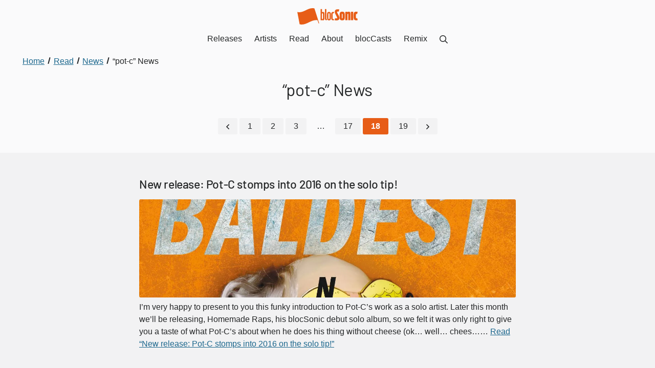

--- FILE ---
content_type: text/html; charset=UTF-8
request_url: https://blocsonic.com/read/news/tag/pot-c/18/
body_size: 30594
content:
<!DOCTYPE html><html lang="en"> <head><meta charset="utf-8"><meta name="viewport" content="width=device-width, initial-scale=1"><title>blocGLOBAL “pot-c” News - Page 18</title><link rel="canonical" href="https://blocsonic.com/read/news/tag/pot-c/18/"><meta name="description" content="Export blocGLOBAL “pot-c” News - Page 18"><link rel="sitemap" href="/sitemap-index.xml"><meta property="og:type" content="website"><meta property="og:title" content="blocGLOBAL “pot-c” News - Page 18"><meta property="og:description" content="Export blocGLOBAL “pot-c” News - Page 18"><meta property="og:image" content="https://blocsonic.com/img/blocsonic.png"><link rel="icon" type="image/png" href="/img/favicon.png"><script async data-id="101419548" src="/e936eae877ce160ca9.js"></script><link rel="preload" href="/_astro/app.DdlV3k3W.css" as="style"><link rel="stylesheet" href="/_astro/app.DdlV3k3W.css"><meta name="astro-view-transitions-enabled" content="true"><meta name="astro-view-transitions-fallback" content="animate"><link rel="stylesheet" href="/_astro/index.DDE39Zk1.css">
<style>._Container_1gbs3_1{position:relative;width:100%}@media (min-width: 75rem){._Container_1gbs3_1{display:flex;flex-direction:row;justify-content:center;align-items:flex-start}}._Container_1gbs3_1>div{box-sizing:border-box;width:100%;max-width:75rem;padding:0 2rem}._Container_1gbs3_1>div>:not(h1):not(a):last-child{margin-bottom:0;padding-bottom:0}@media (min-width: 75rem){._Container_1gbs3_1>div{padding:0}}._ContainerCenter_1gbs3_29,._ContainerCenter_1gbs3_29 h1{text-align:center}._ContainerCenter_1gbs3_29 h2,._ContainerCenter_1gbs3_29 h3,._ContainerCenter_1gbs3_29 h4,._ContainerCenter_1gbs3_29 h5,._ContainerCenter_1gbs3_29 ._h2_1gbs3_37,._ContainerCenter_1gbs3_29 ._h3_1gbs3_38,._ContainerCenter_1gbs3_29 ._h4_1gbs3_39,._ContainerCenter_1gbs3_29 ._h5_1gbs3_40{text-align:left}._ContainerCenter_1gbs3_29 h1,._ContainerCenter_1gbs3_29 h2,._ContainerCenter_1gbs3_29 h3,._ContainerCenter_1gbs3_29 h4,._ContainerCenter_1gbs3_29 h5,._ContainerCenter_1gbs3_29 ._h2_1gbs3_37,._ContainerCenter_1gbs3_29 ._h3_1gbs3_38,._ContainerCenter_1gbs3_29 ._h4_1gbs3_39,._ContainerCenter_1gbs3_29 ._h5_1gbs3_40,._ContainerCenter_1gbs3_29 div,._ContainerCenter_1gbs3_29 p,._ContainerCenter_1gbs3_29 ul,._ContainerCenter_1gbs3_29 ol,._ContainerCenter_1gbs3_29 form{margin-left:auto;margin-right:auto}._ContainerCenter_1gbs3_29 p:not(.center):not(.right),._ContainerCenter_1gbs3_29 ul:not(.inline),._ContainerCenter_1gbs3_29 ol{text-align:left}._CenteredHeadings_1gbs3_66 h2,._CenteredHeadings_1gbs3_66 h3,._CenteredHeadings_1gbs3_66 h4,._CenteredHeadings_1gbs3_66 h5,._CenteredHeadings_1gbs3_66 ._h2_1gbs3_37,._CenteredHeadings_1gbs3_66 ._h3_1gbs3_38,._CenteredHeadings_1gbs3_66 ._h4_1gbs3_39,._CenteredHeadings_1gbs3_66 ._h5_1gbs3_40{text-align:center}
.Breadcrumbs[data-astro-cid-ilhxcym7]{margin-top:-2rem;padding:0 0 2rem}.Breadcrumbs[data-astro-cid-ilhxcym7] ol[data-astro-cid-ilhxcym7]{margin:0;padding-left:0;list-style:none;max-width:unset}.Breadcrumbs[data-astro-cid-ilhxcym7] li[data-astro-cid-ilhxcym7]{display:inline}.Breadcrumbs[data-astro-cid-ilhxcym7] li[data-astro-cid-ilhxcym7]+li[data-astro-cid-ilhxcym7]:before{display:inline-block;margin:0 .25rem;transform:rotate(15deg);border-right:.1em solid currentcolor;height:.8em;content:""}.Breadcrumbs[data-astro-cid-ilhxcym7] a[data-astro-cid-ilhxcym7]{display:inline-block;padding:0 .25rem}.Breadcrumbs[data-astro-cid-ilhxcym7] a[data-astro-cid-ilhxcym7]:focus{outline-offset:-2px}.Breadcrumbs[data-astro-cid-ilhxcym7] [data-astro-cid-ilhxcym7][aria-current=page]{color:var(--bloc-color-black);text-decoration:none;cursor:default}
.PageHeading[data-astro-cid-ml7tirrz]{padding-bottom:2rem;h1{margin-bottom:0}}
._Section_lfuzn_1{position:relative;background-color:var(--bloc-color-white);padding:3rem 0;overflow:hidden}._SectionCondensed_lfuzn_8{padding:1.5rem 0}._SectionOffWhite_lfuzn_12{background-color:var(--bloc-color-core-off-white)}._SectionYellow_lfuzn_16{background-color:var(--bloc-color-utility-yellow)}._SectionYellow_lfuzn_16 a{color:var(--bloc-color-core-blue-dark)}._SectionYellow_lfuzn_16 a:hover,._SectionYellow_lfuzn_16 .button{color:var(--bloc-color-black)}._SectionBlue_lfuzn_29{background-color:#00d0ff}._SectionBlue_lfuzn_29 a{color:var(--bloc-color-core-blue-dark)}._SectionBlue_lfuzn_29 a:hover{color:var(--bloc-color-black)}._SectionCharcoal_lfuzn_39{background-color:var(--bloc-color-core-charcoal)}._SectionCharcoal_lfuzn_39,._SectionCharcoal_lfuzn_39 h2,._SectionCharcoal_lfuzn_39 h3,._SectionCharcoal_lfuzn_39 h4,._SectionCharcoal_lfuzn_39 h5,._SectionCharcoal_lfuzn_39 ._h2_lfuzn_47,._SectionCharcoal_lfuzn_39 ._h3_lfuzn_48,._SectionCharcoal_lfuzn_39 ._h4_lfuzn_49,._SectionCharcoal_lfuzn_39 ._h5_lfuzn_50,._SectionCharcoal_lfuzn_39 a:not(._DownloadLink_lfuzn_51):not(.button){color:var(--bloc-color-white)}._SectionCharcoal_lfuzn_39 a:not(._DownloadLink_lfuzn_51):focus{outline:1px solid var(--bloc-color-white);outline-offset:2px}._SectionBlack_lfuzn_59{background-color:var(--bloc-color-black)}._SectionBlack_lfuzn_59,._SectionBlack_lfuzn_59 h2,._SectionBlack_lfuzn_59 h3,._SectionBlack_lfuzn_59 h4,._SectionBlack_lfuzn_59 h5,._SectionBlack_lfuzn_59 ._h2_lfuzn_47,._SectionBlack_lfuzn_59 ._h3_lfuzn_48,._SectionBlack_lfuzn_59 ._h4_lfuzn_49,._SectionBlack_lfuzn_59 ._h5_lfuzn_50,._SectionBlack_lfuzn_59 a:not(.CTA):not(._DownloadLink_lfuzn_51){color:var(--bloc-color-white)}._SectionBlack_lfuzn_59 a:not(.CTA):not(._DownloadLink_lfuzn_51):hover,._SectionBlack_lfuzn_59 a:not(.CTA):not(._DownloadLink_lfuzn_51):focus{outline:1px solid var(--bloc-color-white);outline-offset:2px}._SectionTransparent_lfuzn_79{background-color:var(--bloc-color-white-translucent-80)}._SectionOrange_lfuzn_83{background-color:var(--bloc-color-brand-orange-background);color:var(--bloc-color-white)}._SectionImageContainer_lfuzn_88{position:absolute;inset:0;z-index:0;filter:blur(1rem);opacity:.17}
.Grid[data-astro-cid-yldf6ez5]{box-sizing:border-box;display:flex;flex-direction:column;margin:0 -1rem}.Grid[data-astro-cid-yldf6ez5].GridReverse{flex-direction:column-reverse}.Grid[data-astro-cid-yldf6ez5].GridMobileRowDirection{flex-direction:row;justify-content:stretch;flex-wrap:wrap}.Grid[data-astro-cid-yldf6ez5].GridMobileRowDirection.GridReverse{flex-direction:row-reverse}@media (min-width: 48rem){.Grid[data-astro-cid-yldf6ez5]{flex-direction:row;justify-content:stretch;flex-wrap:wrap}.Grid[data-astro-cid-yldf6ez5].GridReverse{flex-direction:row-reverse}}.Column[data-astro-cid-rnldyew2]{box-sizing:border-box;flex:1 auto;padding:0 1rem;margin-bottom:2rem;align-items:start}.Column[data-astro-cid-rnldyew2].m-width-25{flex:0 25%;width:25%}.Column[data-astro-cid-rnldyew2].m-width-50{flex:0 50%;width:50%}.Column[data-astro-cid-rnldyew2].m-width-75{flex:0 75%;width:75%}.Column[data-astro-cid-rnldyew2].m-width-100{flex:0 100%;width:100%}.Column[data-astro-cid-rnldyew2].no-bottom-margin,.Column[data-astro-cid-rnldyew2] .form-field{margin-bottom:0}@media (min-width: 48rem){.Column[data-astro-cid-rnldyew2].width-10{flex:0 10%;width:10%}.Column[data-astro-cid-rnldyew2].width-20{flex:0 20%;width:20%}.Column[data-astro-cid-rnldyew2].width-25{flex:0 25%;width:25%}.Column[data-astro-cid-rnldyew2].width-30{flex:0 30%;width:30%}.Column[data-astro-cid-rnldyew2].width-40{flex:0 40%;width:40%}.Column[data-astro-cid-rnldyew2].width-50{flex:0 50%;width:50%}.Column[data-astro-cid-rnldyew2].width-60{flex:0 60%;width:60%}.Column[data-astro-cid-rnldyew2].width-70{flex:0 70%;width:70%}.Column[data-astro-cid-rnldyew2].width-75{flex:0 75%;width:75%}.Column[data-astro-cid-rnldyew2].width-80{flex:0 80%;width:80%}.Column[data-astro-cid-rnldyew2].width-90{flex:0 90%;width:90%}.Column[data-astro-cid-rnldyew2].width-3rd{flex:0 33.3333%;width:33.3333%}.Column[data-astro-cid-rnldyew2].no-bottom-margin-desktop{margin-bottom:0}}.ColumnStretch[data-astro-cid-rnldyew2]{display:flex;flex-direction:column;justify-content:space-between}
.ArticleImage[data-astro-cid-csur6du2]{display:inline-block;width:var(--bloc-type-width-paragraph);height:auto}
._Pagination_1gd0t_1{text-align:center}._Pagination_1gd0t_1 ul{margin:0;padding-top:.25rem;max-width:unset}._Pagination_1gd0t_1 ._PaginationItem_1gd0t_9{margin-right:.25rem}._Pagination_1gd0t_1 ._PaginationItem_1gd0t_9:last-child{margin-right:0}._Pagination_1gd0t_1 ._PaginationItem_1gd0t_9>a{background-color:var(--bloc-color-core-off-white);color:var(--bloc-color-black);text-decoration:none;display:inline-block;padding:.25rem 1rem;border-radius:var(--bloc-radius);transition:all .2s ease-in-out}._Pagination_1gd0t_1 ._PaginationItem_1gd0t_9>a:hover,._Pagination_1gd0t_1 ._PaginationItem_1gd0t_9>a:focus{background-color:var(--bloc-color-brand-orange);color:#fff}._Pagination_1gd0t_1 ._PaginationItem_1gd0t_9 ._CurrentPaginationItem_1gd0t_28{background-color:var(--bloc-color-brand-orange);color:#fff}._Pagination_1gd0t_1 ._PaginationItem_1gd0t_9 ._CurrentPaginationItem_1gd0t_28:hover,._Pagination_1gd0t_1 ._PaginationItem_1gd0t_9 ._CurrentPaginationItem_1gd0t_28:focus{background-color:var(--bloc-color-black)}._PaginationTop_1gd0t_36{margin-bottom:2rem}._Range_1gd0t_40{padding:.25rem 1rem}._PaginationAlphabetical_1gd0t_44 li a{margin-bottom:.25rem}
</style><script type="module" src="/_astro/hoisted.CaREk9lS.js"></script></head><body> <style>astro-island,astro-slot,astro-static-slot{display:contents}</style><script>(()=>{var e=async t=>{await(await t())()};(self.Astro||(self.Astro={})).load=e;window.dispatchEvent(new Event("astro:load"));})();;(()=>{var v=Object.defineProperty;var A=(c,s,a)=>s in c?v(c,s,{enumerable:!0,configurable:!0,writable:!0,value:a}):c[s]=a;var d=(c,s,a)=>(A(c,typeof s!="symbol"?s+"":s,a),a);var u;{let c={0:t=>m(t),1:t=>a(t),2:t=>new RegExp(t),3:t=>new Date(t),4:t=>new Map(a(t)),5:t=>new Set(a(t)),6:t=>BigInt(t),7:t=>new URL(t),8:t=>new Uint8Array(t),9:t=>new Uint16Array(t),10:t=>new Uint32Array(t)},s=t=>{let[e,n]=t;return e in c?c[e](n):void 0},a=t=>t.map(s),m=t=>typeof t!="object"||t===null?t:Object.fromEntries(Object.entries(t).map(([e,n])=>[e,s(n)]));customElements.get("astro-island")||customElements.define("astro-island",(u=class extends HTMLElement{constructor(){super(...arguments);d(this,"Component");d(this,"hydrator");d(this,"hydrate",async()=>{var f;if(!this.hydrator||!this.isConnected)return;let e=(f=this.parentElement)==null?void 0:f.closest("astro-island[ssr]");if(e){e.addEventListener("astro:hydrate",this.hydrate,{once:!0});return}let n=this.querySelectorAll("astro-slot"),r={},l=this.querySelectorAll("template[data-astro-template]");for(let o of l){let i=o.closest(this.tagName);i!=null&&i.isSameNode(this)&&(r[o.getAttribute("data-astro-template")||"default"]=o.innerHTML,o.remove())}for(let o of n){let i=o.closest(this.tagName);i!=null&&i.isSameNode(this)&&(r[o.getAttribute("name")||"default"]=o.innerHTML)}let h;try{h=this.hasAttribute("props")?m(JSON.parse(this.getAttribute("props"))):{}}catch(o){let i=this.getAttribute("component-url")||"<unknown>",b=this.getAttribute("component-export");throw b&&(i+=` (export ${b})`),console.error(`[hydrate] Error parsing props for component ${i}`,this.getAttribute("props"),o),o}let p;await this.hydrator(this)(this.Component,h,r,{client:this.getAttribute("client")}),this.removeAttribute("ssr"),this.dispatchEvent(new CustomEvent("astro:hydrate"))});d(this,"unmount",()=>{this.isConnected||this.dispatchEvent(new CustomEvent("astro:unmount"))})}disconnectedCallback(){document.removeEventListener("astro:after-swap",this.unmount),document.addEventListener("astro:after-swap",this.unmount,{once:!0})}connectedCallback(){if(!this.hasAttribute("await-children")||document.readyState==="interactive"||document.readyState==="complete")this.childrenConnectedCallback();else{let e=()=>{document.removeEventListener("DOMContentLoaded",e),n.disconnect(),this.childrenConnectedCallback()},n=new MutationObserver(()=>{var r;((r=this.lastChild)==null?void 0:r.nodeType)===Node.COMMENT_NODE&&this.lastChild.nodeValue==="astro:end"&&(this.lastChild.remove(),e())});n.observe(this,{childList:!0}),document.addEventListener("DOMContentLoaded",e)}}async childrenConnectedCallback(){let e=this.getAttribute("before-hydration-url");e&&await import(e),this.start()}async start(){let e=JSON.parse(this.getAttribute("opts")),n=this.getAttribute("client");if(Astro[n]===void 0){window.addEventListener(`astro:${n}`,()=>this.start(),{once:!0});return}try{await Astro[n](async()=>{let r=this.getAttribute("renderer-url"),[l,{default:h}]=await Promise.all([import(this.getAttribute("component-url")),r?import(r):()=>()=>{}]),p=this.getAttribute("component-export")||"default";if(!p.includes("."))this.Component=l[p];else{this.Component=l;for(let y of p.split("."))this.Component=this.Component[y]}return this.hydrator=h,this.hydrate},e,this)}catch(r){console.error(`[astro-island] Error hydrating ${this.getAttribute("component-url")}`,r)}}attributeChangedCallback(){this.hydrate()}},d(u,"observedAttributes",["props"]),u))}})();</script><astro-island uid="wCMH9" prefix="r0" component-url="/_astro/Header.DEcSGIUk.js" component-export="default" renderer-url="/_astro/client.DbokQZWz.js" props="{}" ssr="" client="load" opts="{&quot;name&quot;:&quot;Header&quot;,&quot;value&quot;:true}" await-children=""><header><nav class="Nav"><a href="/" class="NavBrand"><svg xmlns="http://www.w3.org/2000/svg" viewBox="0 0 103.2 27.98" class="_Blocsonic_s66is_1 " aria-label="blocSonic.com logo"><path d="M29.5,1.21a2.35,2.35,0,0,1-.2-.8C18.3-2.29,11,9.31,0,6.51c1.3,7,2.7,14,4,21,11.5,2.9,19.3-8.8,30.6-6.9l1.7,5.3h1.1L29.5,1.21Zm20.1,16.5V1.51H47.3v16.2c0,1.9.3,2.9,2.2,2.9h.9v-2.2h-.3C49.6,18.51,49.6,18.31,49.6,17.71ZM44,6.41a2.49,2.49,0,0,0-1.9.7V1.61H39.9v19l2,.1.2-.6a2.35,2.35,0,0,0,1.9.7,2.06,2.06,0,0,0,1.7-.7c.6-.7.7-2.1.7-6.6s0-5.8-.7-6.5A2.35,2.35,0,0,0,44,6.41Zm-1,12.3c-1,0-1-.7-1-5s0-5,1-5,.9.5.9,5S44,18.71,43,18.71ZM54.1,6.41a3.29,3.29,0,0,0-2.4.8c-.9,1-.9,2.7-.9,6.4s0,5.6,1,6.5a3.17,3.17,0,0,0,2.3.7,3.29,3.29,0,0,0,2.4-.7c.9-.9.9-2.7.9-6.5,0-3.6,0-5.3-.8-6.3A3.49,3.49,0,0,0,54.1,6.41Zm0,12.3c-1,0-1-.5-1-5s0-5,1-5,1,.5,1,5S55,18.71,54.1,18.71Zm7.3-.1c-1.1,0-1.1-.5-1.1-5,0-4.3.1-4.9,1.1-4.9.4,0,.7.1,1,.1l.5-2.2a7.93,7.93,0,0,0-1.7-.2,3.29,3.29,0,0,0-2.4.8c-.8,1-.9,2.7-.9,6.3s.1,5.5,1,6.5a3.07,3.07,0,0,0,2.2.7,4.5,4.5,0,0,0,1.8-.3l-.5-2C62.2,18.61,61.7,18.61,61.4,18.61Zm30.3,2h3.8V6.21H91.7Zm10.7-3.5a7.38,7.38,0,0,1-1.2.2c-.9,0-1-.1-1-3.7s.1-3.7.9-3.7a4.87,4.87,0,0,1,1.2.1l.8-3.8a14.36,14.36,0,0,0-2.4-.2,4.46,4.46,0,0,0-3.4,1.1c-1,1.3-1.1,3.4-1.1,6.2,0,3,.1,5.3,1.3,6.5a4.42,4.42,0,0,0,3.1.9,9.78,9.78,0,0,0,2.6-.3ZM88.1,6c-1.7,0-2.5.5-2.7,1l-.2-.9-3.3.2v14.3h3.8V11c0-1.2.4-1.3.8-1.3s.5.1.5,1.2v9.6h3.8V9.31C90.7,7.41,90.3,6,88.1,6ZM68.2,7.61c-.5-1-.4-1.9,1-1.9a5,5,0,0,1,1.6.2l.9-3.8a13.2,13.2,0,0,0-2.8-.2c-5.3,0-5.5,4.5-4.2,7.2l3.1,6.3c.6,1.2.5,1.9-.8,1.9a9.86,9.86,0,0,1-2.4-.3l-.9,3.6a16.87,16.87,0,0,0,3.5.3c5.8,0,5.3-4.8,3.9-7.7ZM76.7,6a4.46,4.46,0,0,0-3.4,1.1c-1,1.3-1,3.5-1,6.3,0,3,0,5.3,1.2,6.5a4.71,4.71,0,0,0,3.2.9,4.83,4.83,0,0,0,3.3-.9c1.1-1.1,1.1-3.3,1.1-6.5,0-2.8,0-5-1-6.2C79.6,6.41,78.3,6,76.7,6Zm0,11.3c-.6,0-.6-.2-.6-3.8s0-3.8.6-3.8.7.2.7,3.8S77.4,17.31,76.7,17.31Z"></path></svg></a><div class="NavButtonContainer"><button><span class="_Icon_t0tbs_1 _IconMedium_t0tbs_7  Icon"><svg xmlns="http://www.w3.org/2000/svg" viewBox="0 0 448 512" aria-label="Show Menu"><path d="M436 124H12c-6.627 0-12-5.373-12-12V80c0-6.627 5.373-12 12-12h424c6.627 0 12 5.373 12 12v32c0 6.627-5.373 12-12 12zm0 160H12c-6.627 0-12-5.373-12-12v-32c0-6.627 5.373-12 12-12h424c6.627 0 12 5.373 12 12v32c0 6.627-5.373 12-12 12zm0 160H12c-6.627 0-12-5.373-12-12v-32c0-6.627 5.373-12 12-12h424c6.627 0 12 5.373 12 12v32c0 6.627-5.373 12-12 12z"></path></svg></span></button></div></nav></header><!--astro:end--></astro-island> <main data-pagefind-body> <section class="_Section_lfuzn_1 undefined  PageHeading" data-astro-cid-ml7tirrz="true"> <div class="_Container_1gbs3_1 false " data-astro-cid-ilhxcym7="true"><div><nav aria-label="Breadcrumb" class="Breadcrumbs" data-astro-cid-ilhxcym7><ol itemscope itemtype="https://schema.org/BreadcrumbList" data-astro-cid-ilhxcym7><li itemprop="itemListElement" itemscope itemtype="https://schema.org/ListItem" data-astro-cid-ilhxcym7><a itemprop="item" href="/" data-astro-cid-ilhxcym7><span itemprop="name" data-astro-cid-ilhxcym7>Home</span><meta itemprop="position" content="1"></a></li><li itemprop="itemListElement" itemscope itemtype="https://schema.org/ListItem" data-astro-cid-ilhxcym7><a itemprop="item" href="/read" data-astro-cid-ilhxcym7><span itemprop="name" data-astro-cid-ilhxcym7>Read</span><meta itemprop="position" content="2"></a></li><li itemprop="itemListElement" itemscope itemtype="https://schema.org/ListItem" data-astro-cid-ilhxcym7><a itemprop="item" href="/read/news/1" data-astro-cid-ilhxcym7><span itemprop="name" data-astro-cid-ilhxcym7>News</span><meta itemprop="position" content="3"></a></li><li itemprop="itemListElement" itemscope itemtype="https://schema.org/ListItem" data-astro-cid-ilhxcym7><a itemprop="item" href="/read/news/tag/pot-c/1" aria-current="page" data-astro-cid-ilhxcym7><span itemprop="name" data-astro-cid-ilhxcym7>“pot-c” News</span><meta itemprop="position" content="4"></a></li></ol></nav></div></div> <div class="_Container_1gbs3_1 false " data-astro-cid-ml7tirrz="true"><div class="_ContainerCenter_1gbs3_29"> <h1 data-pagefind-weight="7" data-astro-cid-ml7tirrz>“pot-c” News</h1> </div></div> </section>  <nav role="navigation" aria-label="Pagination Navigation" class="_Pagination_1gd0t_1  _PaginationTop_1gd0t_36"><ul class="inline"><li class="_PaginationItem_1gd0t_9"><a href="/read/news/tag/pot-c/17"><span class="_Icon_t0tbs_1 _IconMedium_t0tbs_7  Icon"><svg xmlns="http://www.w3.org/2000/svg" viewBox="0 0 192 512" aria-label="Previous"><path d="M4.2 247.5L151 99.5c4.7-4.7 12.3-4.7 17 0l19.8 19.8c4.7 4.7 4.7 12.3 0 17L69.3 256l118.5 119.7c4.7 4.7 4.7 12.3 0 17L168 412.5c-4.7 4.7-12.3 4.7-17 0L4.2 264.5c-4.7-4.7-4.7-12.3 0-17z"></path></svg></span></a></li><li class="_PaginationItem_1gd0t_9"><a href="/read/news/tag/pot-c/1" aria-label="Go to page 1">1</a></li><li class="_PaginationItem_1gd0t_9"><a href="/read/news/tag/pot-c/2" aria-label="Go to page 2">2</a></li><li class="_PaginationItem_1gd0t_9"><a href="/read/news/tag/pot-c/3" aria-label="Go to page 3">3</a></li><li class="_Range_1gd0t_40 _PaginationItem_1gd0t_9">…</li><li class="_PaginationItem_1gd0t_9"><a href="/read/news/tag/pot-c/17" aria-label="Go to page 17">17</a></li><li class="_PaginationItem_1gd0t_9"><a href="/read/news/tag/pot-c/18" aria-label="Current Page, Page 18" class="_CurrentPaginationItem_1gd0t_28"><strong>18</strong></a></li><li class="_PaginationItem_1gd0t_9"><a href="/read/news/tag/pot-c/19" aria-label="Go to page 19">19</a></li><li class="_PaginationItem_1gd0t_9"><a href="/read/news/tag/pot-c/19"><span class="_Icon_t0tbs_1 _IconMedium_t0tbs_7  Icon"><svg xmlns="http://www.w3.org/2000/svg" viewBox="0 0 192 512" aria-label="Next"><path d="M187.8 264.5L41 412.5c-4.7 4.7-12.3 4.7-17 0L4.2 392.7c-4.7-4.7-4.7-12.3 0-17L122.7 256 4.2 136.3c-4.7-4.7-4.7-12.3 0-17L24 99.5c4.7-4.7 12.3-4.7 17 0l146.8 148c4.7 4.7 4.7 12.3 0 17z"></path></svg></span></a></li></ul></nav><section class="_Section_lfuzn_1 undefined _SectionOffWhite_lfuzn_12 " data-astro-cid-csur6du2="true"><div class="_SectionImageContainer_lfuzn_88" style="background:transparent url(/_astro/568f3b9623d10.CVNmPvNW.jpg) center no-repeat;background-size:125% auto"></div> <div class="_Container_1gbs3_1 false " data-astro-cid-csur6du2="true"><div class="_ContainerCenter_1gbs3_29"> <h3 data-astro-cid-csur6du2><a href="/read/news/article/new-release-pot-c-stomps-into-2016-on-the-solo-tip" data-astro-cid-csur6du2>New release: Pot-C stomps into 2016 on the solo tip!</a></h3> <div class="ArticleImage" data-astro-cid-csur6du2> <a href="/read/news/article/new-release-pot-c-stomps-into-2016-on-the-solo-tip" class="max-height-wrapper" data-astro-cid-csur6du2> <img src="/_astro/568f3b9623d10.CVNmPvNW_ZwVPR3.webp" alt="Cover of Pot-C - Baldest N Fattest XE" data-astro-cid-csur6du2 width="1418" height="1418" loading="lazy" decoding="async"> </a> </div><p data-astro-cid-csur6du2>I’m very happy to present to you this funky introduction to Pot-C’s work as a solo artist. Later this month we’ll be releasing, Homemade Raps, his blocSonic debut solo album, so we felt it was only right to give you a taste of what Pot-C’s about when he does his thing without cheese (ok… well… chees…… <a href="/read/news/article/new-release-pot-c-stomps-into-2016-on-the-solo-tip" data-astro-cid-csur6du2>Read “New release: Pot-C stomps into 2016 on the solo tip!”</a></p> </div></div> </section> <section class="_Section_lfuzn_1 undefined _SectionOffWhite_lfuzn_12 " data-astro-cid-csur6du2="true"> <div class="_Container_1gbs3_1 false " data-astro-cid-csur6du2="true"><div class="_ContainerCenter_1gbs3_29"> <h3 data-astro-cid-csur6du2><a href="/read/news/article/new-release-cassette-tape-bandits-drop-the-surprise-ep-the-shonen-sporks" data-astro-cid-csur6du2>New release: Cassette Tape Bandits drop the surprise EP, &quot;The Shonen Sporks&quot;!</a></h3> <p data-astro-cid-csur6du2>

We at blocSonic are getting ready to go into quiet mode for a good part of June so that we can put the final touches on the new website, test it and launch it at the end of the month. So here’s one more tasty release by the mad men of CTB for you to enjoy! The Shonen Sporks EP is a great collectio…… <a href="/read/news/article/new-release-cassette-tape-bandits-drop-the-surprise-ep-the-shonen-sporks" data-astro-cid-csur6du2>Read “New release: Cassette Tape Bandits drop the surprise EP, &quot;The Shonen Sporks&quot;!”</a></p> </div></div> </section> <section class="_Section_lfuzn_1 undefined _SectionOffWhite_lfuzn_12 " data-astro-cid-csur6du2="true"> <div class="_Container_1gbs3_1 false " data-astro-cid-csur6du2="true"><div class="_ContainerCenter_1gbs3_29"> <h3 data-astro-cid-csur6du2><a href="/read/news/article/new-release-cassette-tape-bandits-are-the-spot-rockers" data-astro-cid-csur6du2>New release: Cassette Tape Bandits are the Spot Rockers!</a></h3> <p data-astro-cid-csur6du2>

Here’s the second single from Cassette Tape Bandits and it’s an action packed doozy at eleven tracks deep! Throw this on, along with the album and The 1 Upper and you’ll have yourself a dopadelic Tuesday!

An epic number of THANK YOUs to Pot-C, C-Doc &amp;amp; cheese for delivering this phenomenal meg…… <a href="/read/news/article/new-release-cassette-tape-bandits-are-the-spot-rockers" data-astro-cid-csur6du2>Read “New release: Cassette Tape Bandits are the Spot Rockers!”</a></p> </div></div> </section> <section class="_Section_lfuzn_1 undefined _SectionOffWhite_lfuzn_12 " data-astro-cid-csur6du2="true"> <div class="_Container_1gbs3_1 false " data-astro-cid-csur6du2="true"><div class="_ContainerCenter_1gbs3_29"> <h3 data-astro-cid-csur6du2><a href="/read/news/article/new-release-the-cassette-tape-bandits-rapper-exchange-program" data-astro-cid-csur6du2>New release: The Cassette Tape Bandits&#39; Rapper Exchange Program!</a></h3> <p data-astro-cid-csur6du2>

Today it’s really fresh to be able to present to you, Rapper Exchange Program, the DOPE debut album by Pot-C (of Cheese N Pot-C) and C-Doc (of The Impossebulls) otherwise known as Cassette Tape Bandits. You know that goo time vibe you got while listening to the likes of Digital Underground, DJ Jaz…… <a href="/read/news/article/new-release-the-cassette-tape-bandits-rapper-exchange-program" data-astro-cid-csur6du2>Read “New release: The Cassette Tape Bandits&#39; Rapper Exchange Program!”</a></p> </div></div> </section> <section class="_Section_lfuzn_1 undefined _SectionOffWhite_lfuzn_12 " data-astro-cid-csur6du2="true"> <div class="_Container_1gbs3_1 false " data-astro-cid-csur6du2="true"><div class="_ContainerCenter_1gbs3_29"> <h3 data-astro-cid-csur6du2><a href="/read/news/article/new-release-pot-c-and-c-doc-are-cassette-tape-bandits" data-astro-cid-csur6du2>New release: Pot-C and C-Doc are Cassette Tape Bandits!</a></h3> <p data-astro-cid-csur6du2>

Pot-C (of Cheese N Pot-C) and C-Doc (of The Impossebulls) both came to blocSonic from completely different paths, yet the similarity of names and a similar approach to hip-hop makes this a collaboration made in kismet. It was simply meant to be that they’d team up for a collabo such as they’ve don…… <a href="/read/news/article/new-release-pot-c-and-c-doc-are-cassette-tape-bandits" data-astro-cid-csur6du2>Read “New release: Pot-C and C-Doc are Cassette Tape Bandits!”</a></p> </div></div> </section> <section class="_Section_lfuzn_1 undefined _SectionOffWhite_lfuzn_12 " data-astro-cid-csur6du2="true"><div class="_SectionImageContainer_lfuzn_88" style="background:transparent url(/_astro/61cb2c92d26db.Dld6B_4l.jpg) center no-repeat;background-size:125% auto"></div> <div class="_Container_1gbs3_1 false " data-astro-cid-csur6du2="true"><div class="_ContainerCenter_1gbs3_29"> <h3 data-astro-cid-csur6du2><a href="/read/news/article/new-release-the-impossebulls-erykah-jean" data-astro-cid-csur6du2>New release: The Impossebulls, Erykah &amp; Jean</a></h3> <div class="ArticleImage" data-astro-cid-csur6du2> <a href="/read/news/article/new-release-the-impossebulls-erykah-jean" class="max-height-wrapper" data-astro-cid-csur6du2> <img src="/_astro/61cb2c92d26db.Dld6B_4l_NzRWQ.webp" alt="Cover of “Erykah &#38;amp; Jean b/w Verbal Origami” by The Impossebulls" data-astro-cid-csur6du2 width="600" height="600" loading="lazy" decoding="async"> </a> </div><p data-astro-cid-csur6du2>Today, we’ve got another fresh single from the new Impossebulls album Everything Has Changed; Nothing Is Different. As usual, “Erykah &amp;amp; Jean” b/w “Verbal Origami” is packed with single exclusives… including the B-Side, itself!

First off, let’s not get it twisted, “Erykah &amp;amp; Jean” is not a di…… <a href="/read/news/article/new-release-the-impossebulls-erykah-jean" data-astro-cid-csur6du2>Read “New release: The Impossebulls, Erykah &amp; Jean”</a></p> </div></div> </section> <section class="_Section_lfuzn_1 undefined  "><div class="_Container_1gbs3_1 false "><div><nav role="navigation" aria-label="Pagination Navigation" class="_Pagination_1gd0t_1  false"><ul class="inline"><li class="_PaginationItem_1gd0t_9"><a href="/read/news/tag/pot-c/17"><span class="_Icon_t0tbs_1 _IconMedium_t0tbs_7  Icon"><svg xmlns="http://www.w3.org/2000/svg" viewBox="0 0 192 512" aria-label="Previous"><path d="M4.2 247.5L151 99.5c4.7-4.7 12.3-4.7 17 0l19.8 19.8c4.7 4.7 4.7 12.3 0 17L69.3 256l118.5 119.7c4.7 4.7 4.7 12.3 0 17L168 412.5c-4.7 4.7-12.3 4.7-17 0L4.2 264.5c-4.7-4.7-4.7-12.3 0-17z"></path></svg></span></a></li><li class="_PaginationItem_1gd0t_9"><a href="/read/news/tag/pot-c/1" aria-label="Go to page 1">1</a></li><li class="_PaginationItem_1gd0t_9"><a href="/read/news/tag/pot-c/2" aria-label="Go to page 2">2</a></li><li class="_PaginationItem_1gd0t_9"><a href="/read/news/tag/pot-c/3" aria-label="Go to page 3">3</a></li><li class="_Range_1gd0t_40 _PaginationItem_1gd0t_9">…</li><li class="_PaginationItem_1gd0t_9"><a href="/read/news/tag/pot-c/17" aria-label="Go to page 17">17</a></li><li class="_PaginationItem_1gd0t_9"><a href="/read/news/tag/pot-c/18" aria-label="Current Page, Page 18" class="_CurrentPaginationItem_1gd0t_28"><strong>18</strong></a></li><li class="_PaginationItem_1gd0t_9"><a href="/read/news/tag/pot-c/19" aria-label="Go to page 19">19</a></li><li class="_PaginationItem_1gd0t_9"><a href="/read/news/tag/pot-c/19"><span class="_Icon_t0tbs_1 _IconMedium_t0tbs_7  Icon"><svg xmlns="http://www.w3.org/2000/svg" viewBox="0 0 192 512" aria-label="Next"><path d="M187.8 264.5L41 412.5c-4.7 4.7-12.3 4.7-17 0L4.2 392.7c-4.7-4.7-4.7-12.3 0-17L122.7 256 4.2 136.3c-4.7-4.7-4.7-12.3 0-17L24 99.5c4.7-4.7 12.3-4.7 17 0l146.8 148c4.7 4.7 4.7 12.3 0 17z"></path></svg></span></a></li></ul></nav></div></div></section> <section class="_Section_lfuzn_1 undefined _SectionCharcoal_lfuzn_39 "> <div class="_Container_1gbs3_1 false "><div> <div class="Grid   " data-astro-cid-yldf6ez5>  <div class="Column width-50   " data-astro-cid-rnldyew2>  <h2>Archive</h2> <ul class="inline comma"> <li key="2026"><a href="/read/news/archive/2026/1">2026</a></li><li key="2025"><a href="/read/news/archive/2025/1">2025</a></li><li key="2024"><a href="/read/news/archive/2024/1">2024</a></li><li key="2023"><a href="/read/news/archive/2023/1">2023</a></li><li key="2022"><a href="/read/news/archive/2022/1">2022</a></li><li key="2021"><a href="/read/news/archive/2021/1">2021</a></li><li key="2020"><a href="/read/news/archive/2020/1">2020</a></li><li key="2019"><a href="/read/news/archive/2019/1">2019</a></li><li key="2018"><a href="/read/news/archive/2018/1">2018</a></li><li key="2017"><a href="/read/news/archive/2017/1">2017</a></li><li key="2016"><a href="/read/news/archive/2016/1">2016</a></li><li key="2015"><a href="/read/news/archive/2015/1">2015</a></li><li key="2014"><a href="/read/news/archive/2014/1">2014</a></li><li key="2013"><a href="/read/news/archive/2013/1">2013</a></li><li key="2012"><a href="/read/news/archive/2012/1">2012</a></li><li key="2011"><a href="/read/news/archive/2011/1">2011</a></li><li key="2010"><a href="/read/news/archive/2010/1">2010</a></li><li key="2009"><a href="/read/news/archive/2009/1">2009</a></li><li key="2008"><a href="/read/news/archive/2008/1">2008</a></li><li key="2007"><a href="/read/news/archive/2007/1">2007</a></li> </ul>  </div>  <div class="Column width-50   " data-astro-cid-rnldyew2>  <h2>Categories</h2> <ul class="inline comma"> <li key="[object Object]"><a href="/read/news/category/blocglobal/1">blocGLOBAL</a></li><li key="[object Object]"><a href="/read/news/category/blocsonic/1">blocSonic</a></li><li key="[object Object]"><a href="/read/news/category/creative-commons/1">Creative Commons</a></li><li key="[object Object]"><a href="/read/news/category/netaudio-releases/1">Netaudio Releases</a></li><li key="[object Object]"><a href="/read/news/category/netlabels/1">Netlabels</a></li><li key="[object Object]"><a href="/read/news/category/news/1">News</a></li><li key="[object Object]"><a href="/read/news/category/podcast/1">Podcast</a></li><li key="[object Object]"><a href="/read/news/category/releases/1">Releases</a></li><li key="[object Object]"><a href="/read/news/category/reviews/1">Reviews</a></li> </ul>  </div>   </div>  </div></div> </section> </main> <footer class="Footer" data-astro-cid-sz7xmlte> <section class="_Section_lfuzn_1 undefined _SectionOrange_lfuzn_83 " data-astro-cid-sz7xmlte="true"> <div class="_Container_1gbs3_1 false " data-astro-cid-sz7xmlte="true"><div> <nav data-astro-cid-sz7xmlte> <div class="Grid   " data-astro-cid-sz7xmlte data-astro-cid-yldf6ez5>  <div class="Column width-50   " data-astro-cid-sz7xmlte data-astro-cid-rnldyew2>  <h2 data-astro-cid-sz7xmlte>Music</h2> <ul class="unstyled two-column" data-astro-cid-sz7xmlte> <li data-astro-cid-sz7xmlte><a href="/releases" data-astro-cid-sz7xmlte>Catalog</a></li> <li data-astro-cid-sz7xmlte><a href="/artists" data-astro-cid-sz7xmlte>Artists</a></li> <li data-astro-cid-sz7xmlte><a href="/releases/category/physical" data-astro-cid-sz7xmlte>Physical Releases</a></li> <li data-astro-cid-sz7xmlte><a href="/releases/genre/hip-hop/1" data-astro-cid-sz7xmlte>Hip-Hop</a></li> <li data-astro-cid-sz7xmlte><a href="/releases/genre/pop/1" data-astro-cid-sz7xmlte>Pop</a></li> <li data-astro-cid-sz7xmlte><a href="/releases/genre/rock/1" data-astro-cid-sz7xmlte>Rock</a></li> <li data-astro-cid-sz7xmlte><a href="/releases/genre/indie/1" data-astro-cid-sz7xmlte>Indie</a></li> <li data-astro-cid-sz7xmlte><a href="/releases/genre/downtempo/1" data-astro-cid-sz7xmlte>Downtempo</a></li> <li data-astro-cid-sz7xmlte><a href="/releases/genre/punk/1" data-astro-cid-sz7xmlte>Punk</a></li> <li data-astro-cid-sz7xmlte><a href="/releases/genre/electronic/1" data-astro-cid-sz7xmlte>Electronic</a></li> <li data-astro-cid-sz7xmlte><a href="/releases/genre/trip-hop/1" data-astro-cid-sz7xmlte>Trip-Hop</a></li> <li data-astro-cid-sz7xmlte><a href="/releases/type/netblocs/1" data-astro-cid-sz7xmlte>netBlocs</a></li> </ul>  </div>  <div class="Column width-50   " data-astro-cid-sz7xmlte data-astro-cid-rnldyew2>  <h2 data-astro-cid-sz7xmlte>Site Links</h2> <ul class="unstyled two-column" data-astro-cid-sz7xmlte> <li data-astro-cid-sz7xmlte><a href="/bloccasts" data-astro-cid-sz7xmlte>blocCasts</a></li> <li data-astro-cid-sz7xmlte><a href="/read/features/1" data-astro-cid-sz7xmlte>Features</a></li> <li data-astro-cid-sz7xmlte><a href="/read/news/1" data-astro-cid-sz7xmlte>News</a></li> <li data-astro-cid-sz7xmlte><a href="/collections" data-astro-cid-sz7xmlte>Collections</a></li> <li data-astro-cid-sz7xmlte><a href="/tapes" data-astro-cid-sz7xmlte>Tapes</a></li> <li data-astro-cid-sz7xmlte><a href="/about" data-astro-cid-sz7xmlte>About Us</a></li> <li data-astro-cid-sz7xmlte><a href="/contact" data-astro-cid-sz7xmlte>Contact</a></li> <li data-astro-cid-sz7xmlte><a href="/nextbloc" data-astro-cid-sz7xmlte>nextBloc</a></li> <li data-astro-cid-sz7xmlte><a href="/sightings" data-astro-cid-sz7xmlte>Sightings</a></li> <li data-astro-cid-sz7xmlte><a href="/friends" data-astro-cid-sz7xmlte>Friends & Partners</a></li> <li data-astro-cid-sz7xmlte><a href="/resources" data-astro-cid-sz7xmlte>Resources</a></li> <li data-astro-cid-sz7xmlte><a href="/sitemap" data-astro-cid-sz7xmlte>Sitemap</a></li> <li data-astro-cid-sz7xmlte><a href="/blog.rss" data-astro-cid-sz7xmlte>Blog RSS Feed</a></li> <li data-astro-cid-sz7xmlte><a href="/releases.rss" data-astro-cid-sz7xmlte>Releases RSS Feed</a></li> </ul>  </div>   </div>  <p data-astro-cid-sz7xmlte>
The blocSonic website and the blocSonic logo copyright © 2026
blocGLOBAL, LLC. All rights reserved, except where otherwise noted.
</p> <p data-astro-cid-sz7xmlte>
All netBloc compilations’ art/booklets are released under a Creative
          Commons Attribution-NonCommercial-NoDerivatives 4.0 International
          License. Individual tracks retain their original licenses and may be
          more restrictive. Please view individual track pages or compilation
          PDFs for complete track license information.
</p> <p class="strong" data-astro-cid-sz7xmlte>
All other releases are licensed as noted on individual release pages.
</p> <p data-astro-cid-sz7xmlte>
Another <a href="https://nvzion.com" data-astro-cid-sz7xmlte>nvzion</a> Production. Learn more about what technology this site is <a href="/built-with" data-astro-cid-sz7xmlte>built with and utilizes</a>.
</p> <ul class="Social inline" data-astro-cid-yxtifmrq> <li data-astro-cid-yxtifmrq> <a href="/contact" data-astro-cid-yxtifmrq> <span class="_Icon_t0tbs_1 _IconLarge_t0tbs_10  Icon"><svg xmlns="http://www.w3.org/2000/svg" viewBox="0 0 448 512" aria-label="Envelope"><path d="M400 32H48C21.49 32 0 53.49 0 80v352c0 26.51 21.49 48 48 48h352c26.51 0 48-21.49 48-48V80c0-26.51-21.49-48-48-48zM178.117 262.104C87.429 196.287 88.353 196.121 64 177.167V152c0-13.255 10.745-24 24-24h272c13.255 0 24 10.745 24 24v25.167c-24.371 18.969-23.434 19.124-114.117 84.938-10.5 7.655-31.392 26.12-45.883 25.894-14.503.218-35.367-18.227-45.883-25.895zM384 217.775V360c0 13.255-10.745 24-24 24H88c-13.255 0-24-10.745-24-24V217.775c13.958 10.794 33.329 25.236 95.303 70.214 14.162 10.341 37.975 32.145 64.694 32.01 26.887.134 51.037-22.041 64.72-32.025 61.958-44.965 81.325-59.406 95.283-70.199z"></path></svg></span> </a> </li> <li data-astro-cid-yxtifmrq> <a href="https://facebook.com/blocsonic" data-astro-cid-yxtifmrq> <span class="_Icon_t0tbs_1 _IconLarge_t0tbs_10  Icon"><svg xmlns="http://www.w3.org/2000/svg" viewBox="0 0 448 512" aria-label="Facebook icon"><path d="M400 32H48A48 48 0 0 0 0 80v352a48 48 0 0 0 48 48h137.25V327.69h-63V256h63v-54.64c0-62.15 37-96.48 93.67-96.48 27.14 0 55.52 4.84 55.52 4.84v61h-31.27c-30.81 0-40.42 19.12-40.42 38.73V256h68.78l-11 71.69h-57.78V480H400a48 48 0 0 0 48-48V80a48 48 0 0 0-48-48z"></path></svg></span> </a> </li> <li data-astro-cid-yxtifmrq> <a href="https://twitter.com/blocsonic" data-astro-cid-yxtifmrq> <span class="_Icon_t0tbs_1 _IconLarge_t0tbs_10  Icon"><svg xmlns="http://www.w3.org/2000/svg" viewBox="0 0 448 512" aria-label="Twitter icon"><path d="M400 32H48C21.5 32 0 53.5 0 80v352c0 26.5 21.5 48 48 48h352c26.5 0 48-21.5 48-48V80c0-26.5-21.5-48-48-48zm-48.9 158.8c.2 2.8.2 5.7.2 8.5 0 86.7-66 186.6-186.6 186.6-37.2 0-71.7-10.8-100.7-29.4 5.3.6 10.4.8 15.8.8 30.7 0 58.9-10.4 81.4-28-28.8-.6-53-19.5-61.3-45.5 10.1 1.5 19.2 1.5 29.6-1.2-30-6.1-52.5-32.5-52.5-64.4v-.8c8.7 4.9 18.9 7.9 29.6 8.3a65.447 65.447 0 0 1-29.2-54.6c0-12.2 3.2-23.4 8.9-33.1 32.3 39.8 80.8 65.8 135.2 68.6-9.3-44.5 24-80.6 64-80.6 18.9 0 35.9 7.9 47.9 20.7 14.8-2.8 29-8.3 41.6-15.8-4.9 15.2-15.2 28-28.8 36.1 13.2-1.4 26-5.1 37.8-10.2-8.9 13.1-20.1 24.7-32.9 34z"></path></svg></span> </a> </li> <li data-astro-cid-yxtifmrq> <a href="https://instagra.com/blocsonic" data-astro-cid-yxtifmrq> <span class="_Icon_t0tbs_1 _IconLarge_t0tbs_10  Icon"><svg xmlns="http://www.w3.org/2000/svg" viewBox="0 0 448 512" aria-label="Instagram icon"><path d="M224,202.66A53.34,53.34,0,1,0,277.36,256,53.38,53.38,0,0,0,224,202.66Zm124.71-41a54,54,0,0,0-30.41-30.41c-21-8.29-71-6.43-94.3-6.43s-73.25-1.93-94.31,6.43a54,54,0,0,0-30.41,30.41c-8.28,21-6.43,71.05-6.43,94.33S91,329.26,99.32,350.33a54,54,0,0,0,30.41,30.41c21,8.29,71,6.43,94.31,6.43s73.24,1.93,94.3-6.43a54,54,0,0,0,30.41-30.41c8.35-21,6.43-71.05,6.43-94.33S357.1,182.74,348.75,161.67ZM224,338a82,82,0,1,1,82-82A81.9,81.9,0,0,1,224,338Zm85.38-148.3a19.14,19.14,0,1,1,19.13-19.14A19.1,19.1,0,0,1,309.42,189.74ZM400,32H48A48,48,0,0,0,0,80V432a48,48,0,0,0,48,48H400a48,48,0,0,0,48-48V80A48,48,0,0,0,400,32ZM382.88,322c-1.29,25.63-7.14,48.34-25.85,67s-41.4,24.63-67,25.85c-26.41,1.49-105.59,1.49-132,0-25.63-1.29-48.26-7.15-67-25.85s-24.63-41.42-25.85-67c-1.49-26.42-1.49-105.61,0-132,1.29-25.63,7.07-48.34,25.85-67s41.47-24.56,67-25.78c26.41-1.49,105.59-1.49,132,0,25.63,1.29,48.33,7.15,67,25.85s24.63,41.42,25.85,67.05C384.37,216.44,384.37,295.56,382.88,322Z"></path></svg></span> </a> </li> <li data-astro-cid-yxtifmrq> <a href="https://youtube.com/blocsonic" data-astro-cid-yxtifmrq> <span class="_Icon_t0tbs_1 _IconLarge_t0tbs_10  Icon"><svg xmlns="http://www.w3.org/2000/svg" viewBox="0 0 448 512" aria-label="Youtube icon"><path d="M186.8 202.1l95.2 54.1-95.2 54.1V202.1zM448 80v352c0 26.5-21.5 48-48 48H48c-26.5 0-48-21.5-48-48V80c0-26.5 21.5-48 48-48h352c26.5 0 48 21.5 48 48zm-42 176.3s0-59.6-7.6-88.2c-4.2-15.8-16.5-28.2-32.2-32.4C337.9 128 224 128 224 128s-113.9 0-142.2 7.7c-15.7 4.2-28 16.6-32.2 32.4-7.6 28.5-7.6 88.2-7.6 88.2s0 59.6 7.6 88.2c4.2 15.8 16.5 27.7 32.2 31.9C110.1 384 224 384 224 384s113.9 0 142.2-7.7c15.7-4.2 28-16.1 32.2-31.9 7.6-28.5 7.6-88.1 7.6-88.1z"></path></svg></span> </a> </li> </ul>  <div class="_BlocglobalLogos_1x6jn_1 "><svg xmlns="http://www.w3.org/2000/svg" viewBox="0 0 493.92 126.43" aria-label="blocGLOBAL logos"><g><path class="_e_1x6jn_10" d="M341.64,83.75h.01c-.27-.21-.46-.23-.65,0-.19,.23,0,.58,.57,1.2,.17,.18,.35,.34,.54,.49,.27,.21,.45,.24,.64,0s.05-.59-.56-1.2c-.17-.18-.36-.34-.55-.49Zm-162.32-17.11c-1.25,.05-2.45,.53-3.4,1.35l-.48,.33c-1.53,1-4.17,1.31-6.09,1.51-4,.4-6.37,2.33-7.63,6.22-.72-.19-1.38-.53-1.95-1-.05-.49-.26-.94-.59-1.3-.43-.31-.96-.45-1.48-.37-1.79-1.8-2.63-6-2.64-6-.26-1.98,.6-3.94,2.24-5.08,3.17-2.36,.91-6.85,.89-6.88-.06,2.05-.86,4.01-2.27,5.5-1.9,1.59-2.98,3.97-2.92,6.45,.02,2.49,1.24,4.82,3.29,6.24l-1.17,.24s2.76,0,3.26,.73c.14,.22,.24,.46,.28,.71,.24,1.16,.97,2.15,2,2.73,0,0-.39-1-.67-1.85,.48,.22,.99,.4,1.5,.53-.32,1.55-.21,3.16,.34,4.65v.08c.26,.83,.41,1.68,.43,2.55-1.77-.22-5.44-1.37-6.77-7,.61,.66,1.26,1.28,1.94,1.86,0,0-1-1.2-2.17-3-1.66-2.52-3.68-6.19-3.81-9.31,.14-1.7,.53-3.36,1.18-4.94,.42-1.26,.81-2.71,1.32-4.24,.9-2.62,.95-5.46,.15-8.12,0,0,.36,4.79-2.66,11.68-.13-.76-.21-1.52-.26-2.29,0-.63-.11-1.35-.22-2.25-.16-1.39-.49-2.76-1-4.07-.34-.83-.57-1.69-.69-2.58-.19-3.28,.26-5.53,1.33-6.69,.48-.56,1.16-.92,1.89-1h.09c6-.49,12.15,14.15,12.15,14.15-.92-2.66-2.07-5.24-3.41-7.72-2.9-5.22-5.86-7.75-8.78-7.52h-.15c-1,.11-1.92,.59-2.58,1.34-1.36,1.46-2,4.39-1.73,7.82,.07,1.24,.36,2.46,.84,3.6l.19,.52c.4,1.68,.62,3.4,.64,5.13,0,1.3,.18,2.6,.52,3.85l.09,.27c-.43,1.79-.38,3.67,.13,5.44,.77,2.4,2.01,4.61,3.66,6.51,.23,1.84,.72,3.64,1.44,5.34,1.57,3.54,4,5.47,7.15,5.59h.48c.28-1.74,.18-3.51-.29-5.21v-.08c-.49-1.31-.61-2.73-.34-4.1,1.08-3.86,3.13-5.67,6.88-6,2.55-.26,5-.59,6.59-1.7l.49-.33c.79-.71,1.8-1.12,2.86-1.16,2-.16,9.73,2.16,9.73,2.16-.3-.2-7.01-3.52-9.82-3.29Zm11.25-27.8h-.01c.1,.06,.21,.1,.32,.14,.32,.12,.67,.15,1,.08,.24-.06,.46-.17,.65-.33l.17-.16c.55-.56,.47-1.2-.24-1.9l-.19-.18-2.47,1.74,.17,.18c.18,.17,.38,.31,.6,.43Zm-59.99,18.38c-.11-.14-.26-.24-.43-.28h-.11c-.17-.04-.34,.03-.44,.16-.11,.16-.17,.34-.19,.53l-.07,.5,1.34,.42,.08-.55c.01-.12,.01-.25,0-.37-.03-.15-.08-.29-.17-.41h-.01Zm29.83-2.05c-.12-.42-3-10.26-6.59-10-.55,.03-1.05,.29-1.4,.71-.6,.74-.79,2-.56,3.74,0,.48,.09,.87,.14,1.21,.09,.66,.13,1.33,.12,2,.7-1.15,1.09-2.46,1.13-3.81-.1-1.2,.44-1.4,.9-1.43,1-.09,3.75,3.53,4.59,6,.45,1.49,.78,3.01,1,4.55v.12c.1,1.58,.82,3.06,2,4.11l.24,.2c2.19,2.08,5.14,3.16,8.16,3,2.28-.25,4.45-1.09,6.3-2.45,.06,0,5.37-4.41,10.89-5.05-4.15,.22-8.14,1.67-11.46,4.16-1.5,1.02-3.24,1.65-5.05,1.83-2.35,.19-4.67-.64-6.36-2.29-1.87-1.83-3.26-4.1-4.05-6.6Zm-31.11,8.29c.12,.15,.25,.29,.4,.41l.16,.12,.19,.09c.12,.06,.25,.1,.38,.13,.12,.03,.25,.05,.38,.05,.16,0,.31-.02,.46-.07,.14-.05,.28-.12,.4-.21,.24-.2,.39-.48,.42-.78v-.2c0-.32-.09-.63-.25-.91-.17-.29-.4-.54-.69-.72-.27-.18-.58-.27-.9-.27-.16,0-.32,.02-.47,.07-.16,.05-.3,.13-.43,.23-.3,.24-.47,.61-.45,1,0,.2,.03,.39,.1,.58,.08,.17,.18,.33,.3,.48Zm59.7-28.13c.14,.05,.28,.07,.43,.06,.17-.03,.33-.11,.45-.23l.08-.09c.12-.12,.15-.3,.08-.46-.08-.17-.2-.32-.36-.43l-.39-.31-1.05,.94,.44,.34c.1,.08,.2,.14,.32,.18Zm161.48,26.09c-.02-.34-.38-.49-1.31-.57-.26-.04-.53-.05-.8-.05-.37,0-.54,.14-.52,.48s.37,.51,1.3,.6c.27,.02,.53,.02,.8,0,.37,0,.55-.12,.53-.46ZM173.08,27.87s0,0,0,0c0,0,0,0,0,0h.01Zm-10.21-1.44l-.6,1.49,1-.11-.4-1.38Zm184.13,48.62c.22,.12,.44,.23,.67,.32,.32,.1,.51,.07,.6-.19,.14-.41-.11-.57-.91-1-.22-.12-.44-.22-.67-.31-.31-.1-.5-.06-.6,.23-.1,.29,.17,.59,.91,.95ZM173.07,27.87c.14-.02,.28-.08,.4-.16,.14-.1,.24-.24,.29-.41v-.12c.04-.16-.02-.33-.15-.44-.16-.11-.34-.18-.53-.21l-.49-.08-.47,1.32,.55,.09c.13,.02,.27,.02,.4,0Zm172.8,50.13c-.2-.14-.41-.27-.62-.39-.31-.14-.5-.12-.64,.15-.14,.27,.08,.59,.8,1.07,.2,.14,.41,.27,.63,.37,.31,.15,.49,.14,.63-.14,.14-.28-.08-.6-.8-1.06ZM167.5,27.25c.14-.05,.26-.12,.37-.22,.12-.12,.19-.28,.22-.45v-.12c.01-.17-.07-.32-.21-.41-.17-.09-.36-.14-.56-.13h-.49l-.26,1.38h.55c.13,0,.26-.02,.38-.05Zm-19.05,6.65c.21-.12,.4-.26,.56-.44,.08-.08,.16-.17,.23-.26,.06-.1,.12-.2,.17-.31,.1-.21,.16-.44,.16-.67,0-.24-.04-.48-.14-.7l-.11-.21c-.4-.68-1-.77-1.9-.26l-.22,.13,1,2.84,.25-.12Zm193.62,.84v.02c-15.72-15.72-41.21-15.73-56.94,0-15.72,15.72-15.73,41.21,0,56.94,15.72,15.72,41.21,15.73,56.94,0,7.56-7.56,11.8-17.81,11.79-28.5,.03-10.68-4.22-20.93-11.79-28.46Zm8.57,16.31l-4.24,.84c-.28,0-.32,.07-.24,.33l-.62,.11v-.12c-.23-.67-.07-.87,.61-1l4.3-.84,.19,.68Zm-2.16,4.91c-.26,0-.52,.04-.78,.08-.38,.08-.53,.22-.46,.53,.02,.11,.06,.22,.11,.32l-.55,.25c-.1-.18-.16-.37-.19-.57-.15-.81,.27-1.16,.91-1.29l.02,.02c.29-.05,.59-.09,.89-.1,1.17-.07,1.92,0,2.1,1,.05,.23,.05,.46,0,.69l-.67-.16c.03-.13,.03-.26,0-.39-.09-.41-.47-.43-1.38-.38Zm-2.48-2.08c-.21-.51,.04-1.09,.55-1.3,.09-.03,.18-.06,.27-.07,.29-.07,.58-.13,.87-.16,1.15-.15,1.91-.1,2.18,.85,.21,.51-.04,1.1-.55,1.3-.08,.03-.17,.06-.26,.07-.29,.07-.58,.12-.88,.16-1.18,.15-1.95,.11-2.18-.85Zm3.51-5.83l-1.55,.41c.22,.11,.39,.31,.48,.54,.27,.64-.06,1-.6,1.2-.32,.13-.66,.23-1,.3-1.11,.29-1.85,.43-2.17-.32-.2-.48-.2-.71-.08-.88h-.29l-.17-.52,5.08-1.34,.3,.61Zm-4.16,15.15c0,17.54-14.2,31.75-31.74,31.76-17.54,0-31.75-14.2-31.76-31.74,0-17.54,14.2-31.75,31.74-31.76h.02c17.53,0,31.73,14.21,31.74,31.74Zm-.69-16.46l-.44-.82,1.23-.45,.44,.82-1.23,.45Zm.13-3.17c-.03-.13-.08-.25-.15-.36-.23-.35-.6-.23-1.42,.15-.29,.15-.53,.27-.7,.38-.17,.11-.4,.4-.23,.66,.07,.1,.14,.18,.23,.26l-.42,.44c-.15-.13-.28-.29-.39-.46-.42-.64-.15-1.11,.39-1.47,.25-.17,.51-.31,.79-.43,1.06-.5,1.8-.67,2.3,.09,.14,.19,.23,.4,.28,.63l-.68,.11Zm0-3.35l.41,.56-.72,.39-.41-.56,.72-.39Zm-.68,1.15l-3.41,1.84-.41-.56,3.41-1.83,.41,.55Zm-2-2.54l-.15,.11c.28,.05,.53,.21,.68,.45,.56,.67,.1,1-.4,1.37l-2.24,1.43-.44-.53,2.11-1.31c.37-.24,.63-.42,.35-.75-.28-.33-.43-.27-1,.07l-2.02,1.33-.44-.53,3.24-2,.31,.36Zm-1.58-.58c-.05,.07-.11,.13-.17,.18h-.05c-.22,.21-.45,.4-.69,.57-.93,.7-1.62,1-2.32,.32-.44-.34-.52-.96-.19-1.4,.05-.07,.12-.13,.19-.19,.21-.2,.44-.39,.68-.56,.93-.7,1.62-1,2.32-.32,.45,.32,.55,.95,.23,1.4Zm-3.22-4.14c.38-.52,1.11-.64,1.63-.27,.06,.04,.12,.09,.17,.15,.27,.21,.48,.47,.64,.77l-.65,.31c-.11-.22-.26-.41-.45-.57-.2-.19-.53-.18-.72,.02-.02,.02-.03,.04-.05,.06-.15,.17-.2,.41-.32,1.12-.02,.57-.19,1.12-.51,1.59-.39,.55-1.15,.68-1.7,.29-.06-.05-.12-.1-.18-.16-.32-.26-.57-.61-.72-1l.66-.22c.1,.28,.27,.52,.5,.71,.22,.22,.58,.23,.81,0,.03-.03,.06-.07,.08-.11,.16-.18,.21-.42,.35-1.26,.04-.52,.23-1.02,.55-1.44h-.09Zm-.94-.81h-.06c.19,.13,.35,.3,.48,.5l-.61,.34c-.06-.12-.15-.22-.26-.29-.34-.25-.64,0-1.28,.63-.19,.19-.36,.38-.53,.59-.23,.3-.24,.51,0,.7,.09,.07,.19,.12,.3,.16l-.24,.56c-.19-.07-.37-.17-.52-.3-.62-.45-.53-1-.14-1.52,.18-.23,.38-.46,.59-.67,.9-.83,1.54-1.24,2.27-.7Zm-2.46-1.71h-.06c.49,.25,.7,.85,.45,1.34-.04,.08-.08,.15-.14,.21-.17,.25-.35,.49-.55,.71-.75,.88-1.35,1.36-2.19,.82-.49-.25-.69-.85-.45-1.34,.04-.08,.09-.16,.16-.23,.16-.24,.34-.47,.53-.69,.82-.89,1.42-1.36,2.25-.82Zm-.9-2.12l-2.61,3.45c-.18,.22-.19,.28,0,.41l-.38,.49s-.08-.03-.12-.06c-.61-.34-.63-.6-.22-1.16l2.64-3.49,.69,.36Zm-3.49-1.79l.63,.3-.88,1.33c.24-.06,.49-.03,.71,.09,.63,.3,.61,.77,.36,1.3-.16,.3-.33,.59-.53,.86-.63,1-1.09,1.56-1.83,1.21-.47-.22-.62-.39-.64-.6l-.23,.18-.48-.27,2.89-4.4Zm-4.08,1.07l.88,.31-.62,1.17-.88-.32,.62-1.16Zm-1.9-1.75l-.1-.05c.23,.05,.44,.15,.63,.29l-.43,.54c-.11-.08-.23-.15-.36-.18-.41-.1-.59,.23-.95,1.07-.1,.24-.19,.49-.27,.74-.1,.37,0,.57,.27,.64,.11,.03,.22,.05,.34,.05v.6c-.2,0-.4-.02-.59-.08-.74-.19-.86-.72-.69-1.36,.07-.29,.17-.57,.3-.84,.53-1.08,.97-1.7,1.85-1.42Zm-2.1-1.76l.68,.15-.28,.76-.67-.14,.27-.77Zm.26,1.32l-1.31,3.64-.68-.14,1.32-3.64,.67,.14Zm-3.1-.56v.18c.24-.15,.53-.19,.8-.12,.87,.13,.78,.71,.62,1.29l-.76,2.6-.69-.09,.69-2.39c.13-.43,.2-.73-.23-.79-.43-.06-.5,.08-.68,.7l-.68,2.34-.68-.09,1.01-3.63h.6Zm-4.25,2.35c.02-.29,.06-.58,.12-.87,.24-1.14,.53-1.84,1.52-1.78s1.06,.56,1,1.21c-.02,.3-.06,.59-.13,.88-.23,1.14-.52,1.84-1.52,1.78-.82-.05-1.03-.57-.99-1.22Zm-2.65,.34c.26,.14,.55,.21,.84,.2,.32,.02,.6-.22,.62-.54,0-.04,0-.09,0-.13,0-.24-.13-.45-.59-1.17-.34-.39-.56-.88-.63-1.39-.07-.64,.4-1.22,1.04-1.29,.07,0,.15,0,.22,0,.34-.03,.68,.02,1,.15l-.28,.65c-.23-.09-.47-.13-.71-.12-.28,0-.52,.21-.52,.49,0,.03,0,.06,0,.09,0,.22,.12,.43,.51,1,.37,.44,.6,.97,.68,1.53,.07,.67-.41,1.27-1.08,1.35-.08,0-.16,0-.24,0-.41,.02-.82-.07-1.19-.25l.34-.57Zm-2.25-1c.06-1.17,.26-1.91,1.17-2,.23-.03,.46,0,.68,.06l-.22,.65c-.13-.03-.26-.03-.39,0-.42,0-.48,.41-.53,1.32-.01,.26-.01,.53,0,.79,0,.39,.17,.55,.48,.52,.12,0,.24,0,.36-.03l.19,.57c-.18,.07-.38,.12-.58,.13-.76,.07-1.06-.38-1.12-1-.04-.32-.05-.65-.04-.97v-.04Zm-1.81-1.59v-.04c.53-.14,1.08,.17,1.23,.71,.02,.08,.03,.16,.03,.24,.04,.3,.06,.6,.07,.9,0,1.16-.1,1.91-1.09,2.07-.84,.14-1.16-.32-1.26-1-.04-.29-.06-.59-.07-.88-.02-1.1,.1-1.84,1.09-2Zm-2.05-1.04l.41,4.34c0,.29,0,.34,.3,.28v.62h-.13c-.68,.15-.87,0-.94-.72l-.36-4.36,.72-.16Zm-3.12,.8l.23,1.59c.13-.21,.35-.36,.59-.41,.67-.2,1,.16,1.13,.72,.09,.33,.15,.66,.19,1,.17,1.13,.22,1.89-.56,2.12-.5,.15-.72,.12-.88,0l-.05,.29-.54,.11-.78-5.2,.67-.22Zm-2.14,3.37l.32,1.28-.86,.35-.32-1.28,.86-.35Zm-3.51,.34v-.03c.2-.11,.43-.18,.66-.2v.69c-.13,0-.26,.04-.38,.1-.38,.2-.3,.57,0,1.43,.08,.25,.18,.5,.29,.74,.17,.34,.36,.44,.63,.3,.1-.05,.2-.12,.28-.2l.39,.46c-.14,.14-.31,.26-.49,.34-.68,.35-1.13,0-1.42-.55-.13-.27-.25-.55-.34-.83-.34-1.08-.44-1.82,.38-2.25Zm-.11,4.43l-.6,.34-1.44-3.59,.59-.34,1.45,3.59Zm-1.91-4.75l.3,.76-.6,.35-.31-.76,.61-.35Zm-2.3,2.87l.1,.16c.08-.27,.27-.5,.52-.62,.73-.49,1.05,0,1.32,.55l1.17,2.44-.58,.39-1.03-2.21c-.2-.4-.34-.68-.7-.44-.36,.24-.33,.4,0,1l1,2.21-.57,.38-1.73-3.48,.5-.38Zm-2.15,1.55v-.03c.39-.39,1.03-.38,1.41,.01,.06,.06,.11,.13,.16,.21,.19,.23,.35,.48,.49,.75,.59,1,.85,1.72,.06,2.34-.4,.38-1.03,.38-1.41-.02-.06-.06-.11-.13-.16-.21-.18-.24-.34-.49-.49-.74-.58-.98-.84-1.69-.06-2.31Zm-3.1,1s.09-.09,.14-.13l-.04-.03c.23-.24,.52-.43,.83-.54l.23,.67c-.23,.09-.43,.21-.61,.38-.22,.2-.24,.53-.04,.75,.01,.01,.03,.03,.04,.04,.16,.16,.39,.24,1.08,.43,.57,.08,1.1,.32,1.53,.69,.5,.45,.54,1.22,.09,1.72-.05,.06-.11,.11-.17,.16-.3,.29-.66,.5-1.06,.61l-.14-.69c.29-.06,.55-.21,.76-.41,.25-.2,.29-.57,.08-.82-.03-.03-.05-.06-.08-.08-.16-.18-.4-.26-1.22-.48-.51-.07-.99-.29-1.39-.62-.47-.45-.48-1.19-.03-1.65Zm-.9,2.6c.15-.18,.34-.32,.55-.42l.27,.63c-.12,.06-.22,.13-.31,.23-.29,.32-.09,.64,.48,1.34,.16,.21,.34,.41,.53,.6,.28,.26,.48,.29,.69,.06,.08-.08,.15-.18,.2-.28l.53,.3c-.09,.18-.21,.35-.35,.49-.52,.56-1,.42-1.53,0-.21-.21-.41-.43-.6-.66-.72-.91-1.06-1.56-.44-2.26l-.02-.03Zm-2,2.25c.3-.47,.91-.6,1.38-.31,.07,.05,.14,.1,.2,.17,.23,.19,.44,.4,.64,.62,.8,.85,1.21,1.49,.58,2.27-.3,.46-.92,.6-1.38,.3-.08-.05-.15-.11-.21-.18-.23-.19-.44-.39-.64-.61-.73-.78-1.14-1.46-.51-2.23l-.06-.03Zm-2.18,.59l3.12,3c.2,.21,.25,.23,.41,0l.44,.43s-.06,.09-.07,.12c-.41,.56-.67,.55-1.18,.08l-3.15-3,.43-.63Zm-1.81,2.7l1.23,1c-.04-.25,.02-.49,.16-.7,.37-.59,.83-.52,1.33-.21,.28,.18,.55,.39,.8,.61,.89,.74,1.43,1.27,1,2-.27,.44-.45,.57-.66,.57l.15,.25-.32,.45-4.06-3.36,.37-.61Zm1.95,4.5l-.38,.77-1-.69,.39-.77,.99,.69Zm-3.16,1.69c.07-.21,.18-.39,.33-.55l.44,.46c-.08,.09-.15,.19-.2,.3-.14,.37,.14,.58,.86,1,.21,.13,.43,.24,.65,.33,.33,.14,.52,.1,.62-.17,.04-.1,.07-.2,.08-.31l.55,.09c-.01,.18-.06,.36-.14,.53-.26,.65-.76,.71-1.32,.48-.25-.11-.5-.23-.74-.37-.93-.56-1.45-1.04-1.13-1.79Zm-.56,1.53l3.17,1.63-.21,.6-3.17-1.63,.21-.6Zm-.24,22.47c-.03,.12-.03,.24,0,.36,.11,.38,.46,.37,1.29,.24,.3,0,.54-.09,.72-.14,.33-.1,.45-.25,.37-.52-.03-.1-.07-.2-.13-.29l.48-.28c.1,.16,.18,.33,.23,.51,.2,.67-.16,1-.74,1.2-.26,.07-.53,.12-.8,.16-1.07,.17-1.77,.12-2-.69-.07-.2-.1-.42-.08-.63l.66,.08Zm-.26-2.67l1.21-.08,.18,.84-1.21,.08-.18-.84Zm3.12-16.48l-2.1-.92c-.37-.17-.64-.27-.74,.11s0,.47,.56,.72l2.05,.91-.18,.61-3.22-1.43,.11-.52h.17c-.09-.22-.09-.46,0-.68h0c.22-.79,.74-.63,1.25-.41l2.28,1-.17,.61Zm-3.64-3.85l.67,.35-.21,.6-.67-.34,.21-.61Zm-.48,5.68v.02c.04-.5,.47-.88,.97-.84,.09,0,.18,.03,.27,.06,.27,.06,.53,.13,.79,.23,1,.36,1.61,.71,1.43,1.62-.18,.91-.65,.89-1.25,.77-.26-.06-.52-.14-.78-.23-1.01-.38-1.61-.74-1.43-1.63Zm-1.57,2.32c.02-.31,.12-.61,.27-.88l.56,.35c-.11,.19-.19,.41-.21,.63-.04,.27,.15,.52,.41,.56,.01,0,.02,0,.04,0,.21,0,.42-.06,1-.33,.44-.28,.96-.42,1.48-.42,.62,.06,1.08,.6,1.02,1.23,0,.05-.01,.1-.02,.15-.04,.38-.17,.75-.39,1.06l-.5-.4c.16-.22,.26-.47,.3-.74,.06-.29-.14-.58-.43-.63-.03,0-.07,0-.1,0-.22,0-.44,0-1.15,.37-.41,.26-.88,.39-1.36,.39-.59-.07-1.01-.61-.94-1.2,0-.04,.01-.09,.02-.13Zm3.36,4c-.27-.01-.54-.05-.81-.12-1.06-.21-1.7-.5-1.65-1.34,0-.22,.06-.43,.15-.62l.56,.3c-.05,.11-.08,.23-.09,.35,0,.39,.31,.5,1.13,.67,.3,0,.54,.1,.72,.11,.35,0,.52-.08,.54-.36,.01-.11,.01-.21,0-.32l.55-.09c.03,.18,.03,.37,0,.55-.04,.7-.49,.87-1.1,.87Zm1.05,1.61c0,.79-.45,1-1.06,1-.27,0-.54-.02-.81-.06-1.06-.15-1.73-.37-1.73-1.29s.45-1,1.05-1c.28,0,.55,.03,.82,.08,1.06,.12,1.73,.35,1.73,1.27Zm-4.82,1.39l4,.31c.27,0,.32,0,.3-.24h.57v.13c0,.64-.16,.79-.79,.74l-4-.31-.08-.63Zm.26,2.94h1.47c-.17-.16-.27-.37-.28-.6-.08-.63,.3-.85,.83-.92,.31-.02,.62-.02,.93,0,1.06,0,1.76,.08,1.85,.83,.06,.47,0,.67-.15,.79l.25,.09v.51l-4.84-.09-.06-.61Zm2,8l-.22-.61,.74-.14,.21,.6-.73,.15Zm.91-.83l3.49-.7,.21,.6-3.49,.7-.21-.6Zm1.06,2.77l.16-.06c-.23-.12-.4-.33-.47-.58-.32-.75,.19-1,.73-1.09l2.42-.63,.24,.59-2.21,.58c-.4,.1-.67,.18-.52,.55s.3,.36,.88,.21l2.18-.56,.24,.58-3.41,.89-.24-.48Zm1.22,.94c.08-.06,.18-.1,.28-.13h-.04c.25-.11,.5-.22,.76-.3,1-.35,1.71-.45,2.13,.37,.28,.42,.17,.98-.25,1.26-.08,.05-.16,.09-.25,.12-.24,.12-.49,.23-.75,.31-1,.34-1.71,.44-2.12-.37-.28-.42-.17-.98,.24-1.26Zm1.6,4.49c-.48,.35-1.16,.24-1.51-.24-.04-.05-.07-.11-.1-.17-.17-.26-.29-.55-.34-.86l.66-.08c.03,.22,.11,.43,.23,.62,.12,.23,.4,.32,.63,.2,.02-.01,.05-.03,.07-.04,.18-.11,.29-.31,.59-.9s.54-1,.91-1.24c.49-.38,1.19-.29,1.57,.19,.05,.06,.09,.13,.13,.21,.2,.32,.32,.69,.35,1.07h-.64c0-.27-.09-.53-.23-.76-.13-.26-.45-.37-.71-.23-.03,.02-.07,.04-.1,.06-.19,.11-.31,.31-.67,1-.15,.45-.43,.86-.8,1.16h-.04Zm.71,1h-.04c-.13-.16-.22-.35-.28-.56l.63-.13c.02,.12,.07,.23,.14,.33,.23,.32,.56,.2,1.31-.18,.22-.11,.43-.23,.63-.36,.29-.2,.36-.38,.2-.61-.06-.09-.14-.16-.22-.23l.37-.42c.14,.12,.27,.26,.37,.41,.31,.37,.26,.93-.11,1.24-.06,.05-.13,.1-.21,.13-.23,.15-.46,.29-.71,.41-.95,.48-1.6,.67-2.08-.03Zm1.59,2.21c-.36-.35-.38-.92-.03-1.29,.06-.06,.13-.12,.21-.16,.22-.17,.45-.32,.69-.46,.92-.55,1.58-.79,2.16-.07,.36,.35,.37,.93,.02,1.29-.06,.06-.14,.12-.22,.16-.22,.17-.44,.32-.68,.45-.88,.57-1.54,.78-2.11,.07h-.04Zm.54,2.57l-.43-.47,3.29-2.24c.23-.14,.25-.18,.09-.37l.48-.32,.09,.09c.43,.47,.37,.71-.15,1.07l-3.37,2.24Zm1.59,1.66l1.17-.9c-.23-.02-.44-.12-.59-.29-.46-.45-.3-.85,.08-1.24,.22-.21,.46-.41,.71-.59,.84-.65,1.43-1,2-.5,.34,.33,.42,.52,.37,.71l.26-.08,.33,.38-3.84,3-.49-.49Zm3.65,.2l.89-.82,.67,.55-.9,.82-.66-.55Zm1.86,2.74c-.18-.12-.33-.27-.45-.45h-.04s.54-.33,.54-.33c.06,.11,.15,.19,.25,.26,.32,.22,.59,0,1.15-.64,.2-.23,.36-.41,.47-.56,.11-.15,.19-.49,0-.64-.09-.06-.19-.11-.29-.14l.2-.53c.17,.06,.34,.15,.49,.25,.59,.4,.53,.89,.19,1.4-.15,.23-.32,.44-.51,.64-.73,.8-1.3,1.21-2,.74Zm1.09,2.06l-.54-.34,.49-.58,.54,.34-.49,.58Zm.2-1.22l2.3-2.73,.54,.34-2.23,2.72-.61-.33Zm2.61,1.49l.09-.15c-.25,.04-.52-.01-.73-.16-.71-.39-.44-.86-.11-1.31l1.49-2,.56,.31-1.37,1.83c-.24,.33-.4,.57-.05,.76,.35,.19,.46,.09,.81-.39l1.31-1.78,.56,.3-2.11,2.83-.45-.24Zm2.12,1.11h.01c-.48-.16-.75-.66-.61-1.15,.03-.09,.07-.17,.12-.24,.1-.25,.22-.49,.36-.72,.57-.91,1.06-1.42,1.9-1,.48,.16,.74,.68,.58,1.16-.03,.08-.06,.16-.11,.23-.12,.25-.25,.48-.4,.71-.54,.9-.97,1.39-1.85,1.01Zm3.38-.02h.01c.16,.46,.18,.95,.07,1.41-.15,.57-.74,.91-1.31,.76-.07-.02-.14-.04-.2-.08-.3-.09-.57-.25-.8-.46l.46-.47c.16,.15,.36,.27,.57,.35,.24,.1,.51-.01,.62-.25,0-.02,.02-.05,.02-.07,.08-.19,0-.41-.09-1.07-.16-.5-.18-1.03-.06-1.54,.16-.6,.78-.95,1.37-.79,.07,.02,.14,.05,.21,.08,.36,.12,.68,.33,.94,.61l-.51,.41c-.17-.21-.4-.37-.65-.46-.27-.12-.59,0-.72,.27-.01,.03-.03,.07-.03,.1-.08,.2-.05,.43,.1,1.2Zm1.21,1.77h.01c-.21-.04-.4-.14-.57-.27l.41-.48c.09,.07,.2,.13,.32,.16,.38,.11,.56-.19,.91-1,.1-.22,.19-.45,.27-.68,.1-.34,0-.52-.23-.6-.11-.02-.21-.02-.32,0v-.55c.19,0,.37,.03,.55,.09,.67,.19,.77,.68,.6,1.27-.08,.26-.18,.51-.3,.76-.42,.98-.85,1.54-1.65,1.3Zm2.65,.7h.01c-.5-.04-.87-.48-.82-.98,0-.09,.03-.18,.06-.26,.06-.27,.15-.53,.25-.78,.38-1,.74-1.61,1.64-1.4s.88,.66,.75,1.26c-.06,.26-.14,.52-.24,.77-.39,.99-.76,1.59-1.65,1.39Zm3.19-2.18l-1.18,3.86-.63-.11,1.18-3.8c.08-.24,.08-.3-.16-.34l.17-.55h.07c.63,.11,.73,.33,.55,.94Zm1.73,4.23l-.63-.07,.36-1.43c-.19,.13-.42,.18-.65,.14-.64-.06-.76-.48-.71-1,.05-.31,.11-.62,.19-.92,.25-1,.48-1.69,1.22-1.61,.48,0,.66,.15,.74,.33l.15-.23,.5,.09-1.17,4.7Zm3.2-2.17h-.86l.19-1.2h.86l-.19,1.2Zm3.34-.81c-.08,1.07-.28,1.74-1.12,1.8-.21,.02-.43,0-.63-.07l.22-.59c.12,.02,.24,.02,.36,0,.39,0,.45-.37,.52-1.2v-.73c0-.36-.14-.51-.43-.49-.11,0-.21,.03-.31,.07l-.16-.54c.17-.06,.36-.1,.54-.1,.7,0,1,.38,1,1,.03,.28,.04,.56,.03,.84h-.02Zm.47,2.79v-.75l.63-.07v.75s-.63,.07-.63,.07Zm.64-1.22l-.64,.07,.1-3.56,.63-.07-.09,3.56Zm2.3-.35v-.17c-.17,.2-.41,.32-.67,.33-.8,.14-.88-.39-.9-.95l-.08-2.5,.63-.11,.07,2.29c0,.41,0,.7,.43,.63s.42-.22,.4-.81l-.07-2.25,.62-.11,.12,3.53-.55,.12Zm2.41-.48h-.04c-.47,.19-1-.04-1.18-.5-.03-.08-.05-.17-.06-.26-.06-.27-.11-.54-.13-.82-.12-1.06-.06-1.76,.84-2,.9-.24,1.08,.21,1.23,.79,.06,.27,.11,.54,.13,.81,.16,1.06,.1,1.76-.79,1.98Zm3.04,.32c-.08,.04-.17,.07-.25,.09h-.04c-.29,.12-.6,.17-.91,.15l.07-.66c.22,.02,.45-.01,.66-.09,.25-.07,.4-.32,.33-.58,0-.02-.01-.04-.02-.06-.07-.2-.23-.35-.74-.78-.51-.43-.88-.75-1-1.16-.24-.58,.03-1.25,.61-1.49,.06-.03,.12-.04,.19-.06,.36-.13,.74-.16,1.11-.1l-.14,.63c-.26-.07-.54-.07-.8,0-.28,.07-.45,.35-.39,.63,.01,.04,.03,.09,.05,.12,.07,.21,.23,.37,.83,.88s.8,.66,.93,1.05c.26,.53,.04,1.17-.49,1.43Zm1.62-1.81h-.04c-.19,.1-.41,.15-.62,.15v-.64c.12,0,.24-.02,.35-.07,.36-.14,.32-.49,.12-1.31-.06-.24-.13-.47-.21-.7-.13-.32-.29-.43-.56-.32-.1,.04-.19,.09-.27,.16l-.32-.46c.14-.12,.31-.21,.48-.27,.65-.26,1,.06,1.26,.62,.1,.26,.18,.52,.24,.79,.33,1.04,.35,1.74-.43,2.05Zm2.52-1.1h-.04c-.42,.28-.99,.16-1.26-.26-.05-.08-.09-.16-.11-.24-.11-.25-.21-.51-.29-.77-.33-1-.42-1.71,.41-2.12,.42-.27,.99-.15,1.26,.27,.05,.08,.09,.16,.11,.25,.12,.24,.22,.5,.29,.76,.37,1.01,.46,1.71-.37,2.11Zm2.02,.37l-1.44-3.71c-.09-.25-.12-.29-.34-.17l-.2-.54,.1-.06c.57-.32,.78-.21,1,.39l1.45,3.76-.57,.33Zm2.53-1.5l-.61-1.34c-.07,.22-.22,.41-.42,.52-.53,.34-.89,.1-1.18-.36-.16-.27-.3-.54-.42-.83-.44-1-.68-1.62,0-2,.41-.26,.61-.29,.78-.21v-.27l.45-.24,2,4.41-.6,.32Zm1-3.5l-.6-1.06,.68-.52,.6,1-.68,.58Zm3.09-1.14h-.09c-.15,.15-.33,.27-.53,.34l-.21-.6c.12-.04,.22-.1,.31-.19,.29-.26,.13-.57-.34-1.27-.18-.24-.32-.44-.44-.58s-.43-.3-.64-.11c-.07,.07-.14,.15-.2,.24l-.46-.31c.1-.16,.22-.3,.36-.43,.52-.47,1-.3,1.4,.15,.18,.21,.35,.42,.5,.65,.7,.88,.96,1.54,.34,2.11Zm-1.09-4l.45-.46,2.15,2.85-.45,.45-2.15-2.84Zm2.85,3.75l-.45-.6,.44-.45,.46,.6-.45,.45Zm1.34-3.07l-.13-.12c0,.26-.12,.5-.31,.67-.54,.61-.94,.24-1.3-.17l-1.63-1.91,.43-.47,1.49,1.74c.26,.31,.46,.52,.72,.22s.19-.43-.2-.89l-1.45-1.71,.42-.47,2.4,2.69-.44,.42Zm1.65-1.83h-.1c-.26,.43-.82,.58-1.26,.32-.07-.04-.14-.1-.2-.16-.21-.17-.42-.36-.6-.56-.76-.75-1.15-1.34-.59-2.07,.25-.43,.79-.58,1.23-.34,.08,.05,.16,.11,.22,.18,.22,.17,.42,.35,.61,.55,.85,.77,1.24,1.36,.69,2.08Zm2.56-1.64c-.03,.08-.08,.15-.13,.21h-.1c-.15,.26-.37,.49-.62,.67l-.36-.55c.18-.13,.34-.29,.46-.48,.15-.22,.1-.52-.11-.67-.02-.01-.03-.02-.05-.03-.18-.12-.4-.13-1.06-.15-.52,.05-1.05-.05-1.52-.28-.55-.29-.75-.97-.46-1.51,.03-.07,.08-.13,.12-.19,.2-.33,.48-.59,.81-.78l.27,.58c-.24,.13-.44,.31-.59,.54-.18,.24-.13,.58,.11,.76,.03,.02,.06,.04,.09,.05,.19,.12,.42,.14,1.2,.16,.48-.05,.96,.03,1.39,.24,.54,.24,.79,.88,.55,1.43Zm.16-2.44h-.1c-.11,.18-.24,.35-.4,.49l-.38-.52c.1-.07,.17-.16,.23-.27,.19-.34-.06-.59-.72-1.1-.25-.18-.44-.32-.6-.41-.16-.09-.5-.16-.64,.09-.05,.09-.09,.19-.12,.29l-.53-.15c.04-.18,.11-.36,.21-.52,.34-.61,.84-.59,1.37-.3,.24,.14,.46,.3,.68,.47,.96,.66,1.41,1.16,1,1.93Zm1.27-2.42h-.1c-.15,.46-.66,.73-1.13,.57-.09-.03-.17-.07-.25-.12-.25-.12-.49-.26-.71-.42-.9-.59-1.4-1.09-1-1.92,.17-.48,.7-.73,1.18-.56,.08,.03,.16,.07,.22,.12,.24,.12,.48,.26,.7,.41,.99,.57,1.49,1.1,1.09,1.92Zm1.74-1.01l-3.44-2c-.22-.14-.27-.15-.37,.08l-.5-.29v-.12c.24-.59,.48-.64,1-.32l3.48,2-.17,.65Zm1-2.75l-1.31-.67c.09,.22,.09,.45,0,.67-.21,.6-.64,.64-1.15,.46-.29-.11-.58-.24-.85-.39-.94-.48-1.54-.84-1.29-1.55,.15-.46,.29-.61,.48-.65l-.19-.19,.2-.47,4.47,2.2-.36,.59Zm-2.37-3.93l.21-.9,1.23,.48-.22,.9-1.22-.48Zm3.16-2.56h-.16c-.02,.23-.1,.46-.22,.66l-.58-.37c.06-.12,.11-.24,.13-.37,.06-.42-.29-.57-1.16-.83-.25-.08-.51-.14-.77-.19-.38-.06-.57,0-.61,.34-.02,.11-.02,.23,0,.34h-.61c-.03-.2-.03-.4,0-.6,.11-.75,.62-.93,1.27-.84,.29,.05,.59,.12,.87,.21,1.3,.38,1.97,.75,1.84,1.65Zm.03-1.77l-3.76-.9,.06-.69,3.77,.9-.07,.69Zm-.82-1.72h-.18l-2.67-.46v-.69l2.45,.42c.43,.08,.74,.11,.76-.32,.02-.43-.14-.49-.78-.6l-2.4-.42v-.69l3.77,.66v.58h-.19c.18,.22,.25,.5,.21,.78,.21,.87-.38,.84-.97,.74Zm-2.7-4.29c-.05-1,.45-1.12,1.1-1.15,.29-.02,.59-.02,.88,0,1.14,.09,1.87,.3,1.92,1.29l.02,.02c.05,.85-.44,1.12-1.08,1.15-.3,.02-.6,.02-.9,0-1.16-.1-1.89-.31-1.94-1.31Zm4.72,6.3l-.8-.19,.07-.69,.79,.19-.06,.69Zm-.49-8.27c.07-.23,.09-.48,.05-.72-.02-.28-.26-.49-.54-.47-.03,0-.06,0-.09,.01-.22,0-.42,.17-1,.63-.4,.41-.9,.7-1.45,.84-.66,.14-1.31-.27-1.45-.93-.02-.08-.03-.16-.03-.24-.07-.41-.03-.82,.12-1.21l.64,.28c-.12,.27-.15,.57-.11,.86,0,.31,.27,.56,.59,.55,.05,0,.1,0,.14-.02,.24,0,.44-.18,1.1-.71,.36-.38,.82-.65,1.32-.78,.64-.12,1.26,.3,1.38,.94,.01,.05,.02,.11,.02,.16v.02c.07,.33,.07,.67,0,1l-.69-.21Zm-218.62-5.51c-.08-.22-.2-.42-.36-.58-.17-.18-.38-.31-.61-.4l-.22-.07c-.77-.19-1.28,.2-1.52,1.17l-.07,.25,2.75,1.26,.07-.23c.06-.23,.09-.47,.08-.71,.01-.12,.01-.23,0-.35-.02-.12-.04-.23-.08-.34h-.04Zm50.87-20.07c.28,.16,.6,.25,.92,.25,.35,0,.69-.07,1-.23,.29-.14,.53-.36,.7-.64,.07-.14,.13-.29,.17-.44,.03-.16,.03-.33,0-.49-.02-.17-.08-.34-.18-.48-.11-.16-.25-.3-.42-.4-.17-.09-.36-.16-.55-.2-.2-.03-.41-.03-.61,0-.19,.02-.37,.07-.55,.14-.06,.02-.12,.05-.18,.08l-.17,.11c-.11,.08-.22,.17-.31,.27-.09,.09-.17,.19-.24,.3-.08,.13-.14,.28-.17,.43-.02,.15-.02,.3,0,.45,.04,.29,.2,.56,.43,.74l.16,.11Zm143.65,10.74c-.11-.32-.21-.65-.31-1-13.92-3.47-23.26,11.25-37.17,7.78l5.11,26.71c14.6,3.64,24.55-11.2,38.86-8.73l2.14,6.73h1.37l-9.95-31.47-.05-.02Zm-38.91,43.64v.02c-.2,.15-.39,.31-.57,.48-.23,.23-.29,.42-.09,.62s.56,.14,1.27-.41c.2-.14,.39-.3,.57-.47,.23-.23,.27-.42,.05-.63-.22-.21-.59-.11-1.23,.39Zm-6.21-8.31c.24-.07,.47-.16,.69-.27,.3-.15,.4-.32,.26-.59-.14-.27-.51-.3-1.33,0-.24,.07-.46,.16-.68,.27-.31,.15-.41,.3-.27,.58,.14,.28,.51,.29,1.33,.01Zm-3.85-12.79c-.25-.02-.5-.02-.75,0-.32,0-.49,.16-.45,.43,.05,.43,.35,.46,1.24,.48,.25,.02,.49,.02,.74,0,.33,0,.48-.16,.44-.47-.04-.31-.41-.43-1.22-.44Zm53.45-32.89c.39,.25,.64,0,1.25-.71,.18-.2,.34-.41,.49-.63,.2-.31,.21-.52-.07-.7-.28-.18-.64,0-1.25,.72-.18,.2-.35,.4-.5,.62-.2,.31-.2,.54,.08,.7Zm-45.55,51.73c.21-.12,.42-.25,.62-.4,.27-.22,.33-.4,.14-.64-.19-.24-.56-.18-1.3,.26-.22,.12-.42,.25-.62,.4-.26,.22-.34,.39-.14,.63,.2,.24,.56,.19,1.3-.25Zm61.68-31.84c.26-.03,.52-.08,.78-.15,.36-.09,.51-.24,.42-.56-.09-.32-.49-.43-1.41-.3-.27,.03-.53,.07-.79,.13-.36,.1-.5,.25-.41,.58,.09,.33,.48,.42,1.41,.3Zm-19.85-21.93v.02c.38,.18,.63-.12,1.11-.86,.16-.22,.3-.45,.42-.69,.16-.32,.15-.54-.13-.67-.28-.13-.62,.05-1.16,.86-.15,.22-.29,.45-.42,.69-.15,.3-.13,.53,.18,.65Zm18.44,17.72c.26-.06,.52-.14,.77-.23,.33-.14,.47-.31,.35-.59-.18-.43-.5-.37-1.45-.13-.33,.09-.57,.16-.76,.23-.19,.07-.45,.31-.32,.62s.55,.33,1.41,.1Zm-8.67-11.63c-.27,.26-.32,.46-.08,.7,.24,.24,.63,.14,1.37-.42,.22-.15,.43-.32,.62-.51,.27-.26,.32-.45,.09-.69-.23-.24-.63-.14-1.38,.42-.22,.15-.42,.32-.62,.5Zm-51.9,3.67c.29,.23,.5,.26,.71,0,.21-.26,.06-.64-.58-1.32-.18-.2-.37-.39-.57-.56-.29-.23-.49-.27-.7,0-.21,.27-.07,.65,.57,1.33,.18,.2,.37,.38,.57,.55Zm-1.69,3.48c.22-.36-.06-.64-.74-1.2-.2-.18-.41-.34-.64-.49-.3-.19-.52-.21-.68,0-.16,.21,0,.63,.73,1.25,.2,.18,.42,.34,.64,.49,.3,.24,.51,.24,.69-.05Zm7.12-9.05c.23,.29,.43,.36,.69,.15,.26-.21,.2-.6-.27-1.41-.13-.24-.27-.46-.44-.67-.23-.29-.41-.37-.68-.16-.27,.21-.2,.61,.27,1.42,.13,.23,.27,.45,.43,.67Zm11.67-6.31c.11,.34,.26,.48,.58,.39,.32-.09,.39-.52,.26-1.39-.04-.27-.09-.54-.15-.8-.1-.34-.26-.49-.55-.41-.44,.14-.43,.46-.28,1.43,.04,.32,.09,.56,.14,.78Zm12.34-1c.46,0,.56-.31,.74-1.23,.06-.26,.11-.52,.13-.79,0-.37-.07-.55-.4-.57-.33-.02-.56,.31-.75,1.23-.06,.26-.11,.52-.13,.79-.03,.32,.08,.5,.41,.57Zm-7.62,.47c.33-.05,.47-.43,.45-1.37,.02-.26,.02-.53,0-.79-.06-.37-.19-.53-.52-.47-.33,.06-.48,.43-.45,1.36-.02,.24-.02,.49-.01,.73v.07c.06,.37,.2,.52,.53,.47Zm-29.11,27.21c.3,.1,.53,.18,.71,.22s.51,0,.57-.31-.21-.54-1-.83c-.23-.09-.46-.16-.7-.21-.33-.07-.51,0-.57,.29s.18,.55,.99,.84Zm-1.27,6.25c-.34,0-.5,.1-.5,.41s.33,.49,1.18,.61c.24,.04,.49,.06,.73,.07,.34,0,.51-.1,.51-.41s-.36-.52-1.18-.61c-.24-.04-.49-.07-.74-.07Zm45.29,33.81c-.08-.33-.22-.46-.52-.39s-.4,.43-.31,1.29c.02,.25,.06,.49,.12,.73,.08,.33,.21,.47,.51,.39,.3-.08,.4-.43,.31-1.29-.02-.25-.05-.49-.11-.73Zm-173.39-3.62c-.11-.03-.23-.05-.35-.05h-.35c-.23,.02-.45,.08-.66,.19-.21,.12-.39,.29-.53,.49l-.13,.19c-.39,.69-.14,1.29,.73,1.78l.23,.12,1.92-2.32-.2-.13c-.21-.12-.43-.21-.66-.27Zm180.04,1.06v.02c-.15-.31-.31-.41-.59-.27-.28,.14-.3,.5,0,1.32,.07,.24,.15,.47,.26,.69,.15,.31,.3,.42,.58,.28,.28-.14,.31-.51,0-1.33-.07-.24-.15-.48-.25-.71Zm-149.93,2.44c-.11,.05-.22,.11-.31,.19-.12,.09-.2,.21-.26,.34-.05,.17-.05,.34,0,.51v.11c.05,.16,.19,.28,.35,.3,.19,.01,.38-.02,.56-.1l.46-.19-.25-1.37-.55,.21Zm-3.45-.52c-.23,.06-.45,.16-.66,.28-.1,.06-.19,.13-.28,.2-.09,.08-.17,.16-.25,.25-.15,.18-.26,.39-.33,.61-.06,.23-.06,.48,0,.71l.05,.23c.21,.77,.8,1,1.77,.75l.25-.07-.28-3-.27,.04Zm-43.63-20.93h-.03c-.08-.12-.2-.22-.34-.27-.16-.06-.34-.06-.5,0h-.12c-.16,.04-.28,.18-.3,.35-.02,.19,0,.38,.08,.56l.18,.46,1.38-.26-.2-.52c-.04-.11-.09-.22-.15-.32Zm62.4-40.43c-15.73-15.72-41.22-15.71-56.94,.02s-15.71,41.22,.02,56.94,41.22,15.71,56.94-.02c7.55-7.55,11.79-17.8,11.78-28.48,.03-10.68-4.22-20.93-11.79-28.46h-.01Zm-1.66,1.35c.26,.25,.49,.54,.66,.86,.13,.25,.2,.53,.21,.81,0,.26-.05,.52-.16,.75-.12,.25-.28,.47-.48,.66l-.26,.24c-.1,.08-.21,.15-.33,.22-.13,.07-.26,.12-.4,.17-.62,.2-1.3,.17-1.9-.09-.37-.15-.71-.37-1-.65l-1-1,3.88-2.72,.78,.75Zm4.95,27.11c0,17.54-14.2,31.75-31.74,31.76-17.54,0-31.75-14.2-31.76-31.74,0-17.54,14.2-31.75,31.74-31.76h.02c17.53,0,31.73,14.21,31.74,31.74Zm-7.75-29.63c.25,.18,.46,.41,.62,.68,.12,.19,.16,.43,.12,.65-.03,.11-.07,.22-.12,.33-.06,.13-.14,.24-.23,.35-.14,.17-.32,.31-.53,.39-.25,.11-.52,.16-.8,.16-.29,0-.57-.07-.82-.22l-.32,2-.83-.65,.4-2-1.37,1.23-.68-.53,3.54-3.15,1.02,.76Zm-6.73-2.9c.3-.14,.61-.24,.93-.31,.21-.02,.43-.02,.64,0,.22,.01,.44,.05,.65,.12,.21,.06,.4,.15,.59,.26,.25,.14,.48,.33,.66,.56,.17,.21,.3,.46,.36,.73,.07,.27,.07,.55,0,.82-.07,.21-.15,.42-.26,.62-.1,.16-.21,.3-.33,.44-.13,.14-.27,.26-.42,.37-.3,.21-.64,.37-1,.46-.37,.09-.75,.11-1.13,.06-.35-.05-.69-.16-1-.35-.28-.17-.53-.39-.72-.66-.19-.27-.29-.58-.3-.91,0-.17,.01-.34,.05-.51,.02-.12,.06-.24,.1-.35,.05-.12,.1-.24,.17-.35,.12-.2,.27-.38,.44-.53,.17-.18,.36-.34,.57-.47Zm-3.75-2.6c.28-.08,.58-.11,.87-.1,.29,0,.57,.06,.84,.17,.21,.08,.41,.2,.59,.33,.17,.14,.32,.3,.44,.48,.12,.19,.21,.39,.27,.6,.05,.21,.05,.44,0,.65l-.91-.37c-.04-.22-.14-.42-.29-.58-.14-.16-.32-.29-.52-.37-.22-.09-.46-.12-.7-.11-.24,0-.48,.07-.7,.17-.22,.1-.43,.24-.61,.4-.09,.08-.17,.17-.24,.27-.07,.1-.14,.21-.18,.32-.03,.08-.05,.15-.07,.23v.47c.01,.08,.03,.16,.06,.23,.05,.14,.13,.28,.24,.39,.06,.07,.13,.14,.21,.2,.09,.06,.19,.11,.29,.15,.21,.09,.43,.12,.65,.11,.25,0,.49-.04,.72-.13l.92,.37c-.24,.19-.51,.34-.8,.42-.32,.1-.66,.15-1,.14-.34,0-.68-.07-1-.2-.2-.08-.39-.18-.56-.31-.17-.13-.31-.28-.42-.46-.17-.26-.27-.55-.3-.86-.02-.16-.02-.32,0-.48,.02-.16,.06-.32,.13-.47,.06-.14,.13-.28,.22-.41,.09-.14,.2-.27,.31-.39,.2-.21,.43-.38,.68-.53,.27-.15,.56-.27,.86-.33Zm-1.41-1.07l-.37,.77-1.59-.44-.46,1,1.5,.41-.35,.77-1.52-.41-.48,1,1.58,.43-.36,.77-2.37-.71,2-4.27,2.42,.68Zm-6.34-1.47l1.27,.21c.31,.04,.6,.13,.87,.29,.19,.12,.34,.31,.41,.52,.03,.11,.05,.23,.06,.35,0,.14,0,.28,0,.42-.05,.22-.15,.42-.29,.59-.17,.22-.38,.4-.62,.53-.25,.14-.54,.21-.83,.2l.65,1.86-1-.18-.58-1.93-.63,1.73-.85-.14,1.54-4.45Zm-5.93-.44h1.29c.31,0,.61,.05,.9,.16,.21,.09,.38,.25,.49,.45,.05,.11,.08,.22,.1,.33,.02,.14,.02,.28,0,.42-.02,.22-.08,.44-.19,.63-.14,.24-.32,.45-.54,.62-.23,.17-.5,.28-.78,.32l.92,1.74h-1l-.88-1.82-.35,1.81h-.86l.9-4.66Zm-3.53,.18l.66-.08,1.61,4.51-.95,.11-.41-1.16-1.64,.18-.6,1.27-.95,.11,2.28-4.94Zm-2.72,.3v.86l-1.61,.36,.06,1.09,1.53-.35v.85l-1.53,.35v1.09l1.59-.36v.85l-2.45,.55-.19-4.73,2.6-.56Zm-7.63,2.89c.02-.09,.04-.18,.08-.27,.06-.18,.16-.35,.3-.48,.13-.15,.3-.28,.49-.36,.2-.09,.41-.13,.63-.13,.21,0,.41,.06,.58,.18,.19,.14,.33,.34,.41,.56l.06,.15-.84,.32c-.04-.13-.12-.23-.24-.29-.1-.05-.22-.05-.32,0-.11,.04-.21,.11-.28,.21-.07,.09-.1,.21-.1,.32,0,.07,0,.14,0,.21,.03,.12,.12,.21,.24,.23,.21,.02,.42,.02,.63,0,.27,0,.53,.04,.78,.13,.1,.05,.19,.11,.27,.19,.09,.09,.16,.21,.2,.33,.08,.21,.13,.43,.13,.65,0,.22-.05,.44-.13,.65-.09,.22-.21,.42-.37,.59-.18,.18-.38,.33-.61,.44-.16,.06-.34,.1-.51,.11-.16,0-.33-.02-.48-.08-.15-.05-.29-.14-.41-.25-.11-.11-.2-.25-.26-.4v-.24l.85-.33v.13c.04,.13,.13,.22,.26,.26,.14,.05,.3,.05,.44,0,.11-.04,.21-.12,.28-.22,.07-.1,.12-.22,.14-.34,.03-.12,.03-.24,0-.36-.05-.13-.15-.24-.28-.31-.17-.07-.35-.09-.53-.06-.2,.04-.39,.04-.59,0-.17-.04-.33-.12-.46-.23l-.17-.18c-.05-.07-.08-.14-.11-.22-.06-.19-.09-.4-.08-.6-.01-.1-.01-.21,0-.31Zm-1.15-.24l.2,.79c.08,.25,.08,.51,0,.76-.1,.23-.28,.41-.51,.51l-.12-.43c.1-.06,.18-.14,.23-.24,.04-.12,.04-.25,0-.37l-.33,.16-.23-.82,.76-.36Zm-4.12,2.08c.31-.2,.64-.34,1-.42,.28-.07,.56-.07,.84,0,.25,.06,.48,.18,.68,.35,.2,.18,.37,.4,.51,.63,.06,.1,.11,.2,.17,.32,.05,.12,.09,.24,.12,.37,.03,.14,.05,.29,.06,.43,.02,.31-.01,.61-.1,.91-.1,.33-.26,.63-.47,.9-.24,.31-.54,.57-.88,.77l-1.17,.68-1.62-4.45,.86-.49Zm-4.26,2.9l3.14,1.87-1.59-3.07,.68-.53,2.19,4.2-.75,.59-3.13-1.86,1.59,3.06-.68,.53-2.19-4.2,.74-.59Zm-1.69,1.38l2.57,4-.63,.59-2.57-4,.63-.59Zm-4,4.1l3.07,1.89-1.44-3.79,.78-.89,3,3.69-.57,.66-2.22-2.77,1.44,3.68-.48,.56-3-1.87,2.22,2.78-.57,.65-3-3.69,.77-.9Zm-2.45,6.09c.11-.19,.27-.34,.47-.43,.26-.1,.55-.07,.78,.08,.28,.16,.48,.43,.56,.74,.03,.16,.03,.33,0,.49,0,.08-.02,.16-.05,.24-.02,.07-.05,.14-.08,.21-.04,.07-.09,.14-.15,.2-.06,.06-.12,.11-.19,.15-.13,.08-.28,.12-.43,.12-.08,.01-.16,.01-.24,0-.08-.02-.16-.05-.24-.09l-.18-.13c-.06-.06-.11-.12-.16-.19-.1-.13-.17-.27-.22-.43-.05-.15-.06-.31-.05-.47,.03-.18,.11-.35,.23-.49h-.05Zm-3.53,3.75c.14-.15,.32-.26,.52-.31,.23-.06,.47-.04,.69,.06l.15,.06-.32,.83c-.12-.05-.26-.05-.38,0-.1,.04-.18,.13-.21,.24-.04,.11-.04,.23,0,.34,.02,.12,.08,.22,.18,.29,.05,.05,.11,.09,.17,.11,.1,.07,.24,.07,.34,0,.08-.07,.23-.22,.44-.45,.17-.2,.38-.36,.61-.49,.1-.05,.22-.08,.33-.08,.13,0,.26,.02,.38,.07,.21,.08,.4,.19,.57,.34,.16,.15,.3,.33,.4,.53,.1,.21,.16,.44,.18,.67,.03,.25,0,.5-.07,.74-.06,.17-.15,.32-.26,.46-.11,.12-.24,.23-.38,.31-.14,.07-.29,.11-.45,.13-.16,.01-.33-.01-.48-.07l-.1-.05-.12-.06,.32-.85h.11c.12,.06,.25,.06,.37,0,.13-.08,.22-.21,.26-.35,.03-.11,.03-.24,0-.35-.03-.13-.08-.24-.17-.34-.07-.1-.17-.17-.28-.22-.13-.05-.29-.05-.42,0-.17,.07-.3,.2-.4,.35-.11,.17-.25,.31-.41,.43-.14,.1-.3,.16-.47,.19h-.17c-.08,0-.16-.03-.24-.06-.18-.09-.35-.2-.5-.34l-.19-.21c0-.08-.11-.16-.15-.24-.09-.17-.14-.36-.16-.55-.03-.19-.02-.39,.03-.58h-.05c.07-.2,.19-.39,.33-.55Zm-1.76,5.2c.08-.35,.22-.69,.41-1,.15-.24,.36-.44,.6-.59,.22-.13,.47-.21,.72-.23,.27-.02,.55,0,.81,.07l.35,.11c.12,.05,.24,.11,.35,.18,.12,.07,.24,.15,.34,.25,.23,.2,.43,.44,.58,.71,.17,.31,.27,.65,.31,1,.05,.39,.02,.78-.08,1.16l-.33,1.31-4.3-2,.24-.97Zm-.76,3.69c.03-.31,.12-.61,.27-.88,.11-.2,.29-.35,.5-.43,.11-.03,.23-.05,.35-.06,.14-.01,.27-.01,.41,0,.22,.04,.43,.14,.61,.27,.22,.16,.4,.37,.54,.6,.15,.25,.23,.53,.23,.82l1.84-.7-.14,1-1.91,.65,1.75,.57-.11,.86-4.51-1.47,.17-1.23Zm-.44,4.84h-.05c0-.29,.05-.58,.15-.86,.09-.26,.25-.5,.45-.69,.2-.19,.45-.32,.72-.39,.22-.06,.44-.08,.66-.08,.18,0,.37,.02,.55,.06,.18,.03,.36,.09,.53,.17,.34,.16,.65,.38,.91,.65,.27,.27,.48,.59,.63,.94,.15,.34,.23,.71,.23,1.08,0,.35-.06,.69-.21,1-.14,.29-.36,.54-.63,.72-.15,.09-.31,.16-.47,.22l-.36,.08c-.13,.01-.25,.01-.38,0-.23,0-.46-.04-.68-.11-.25-.08-.49-.19-.71-.34-.27-.18-.52-.4-.73-.65-.14-.16-.27-.34-.36-.54-.1-.2-.17-.4-.22-.62-.03-.21-.04-.43-.03-.64Zm.23,5.48h-.05c-.03-.23-.03-.45,0-.68,.03-.22,.09-.43,.19-.63,.09-.2,.22-.37,.38-.52,.15-.15,.34-.27,.55-.34l.14,1c-.17,.14-.29,.33-.35,.54-.07,.21-.09,.43-.05,.64,.03,.24,.11,.46,.25,.66,.13,.2,.3,.38,.5,.52,.2,.14,.42,.25,.65,.32l.36,.07c.12,.01,.25,.01,.37,0,.07-.02,.15-.04,.22-.06,.08-.02,.15-.05,.22-.09l.28-.16,.17-.17c.1-.12,.17-.25,.22-.4,.03-.09,.05-.18,.06-.28,0-.11,0-.22,0-.33-.04-.22-.12-.43-.24-.62-.12-.21-.29-.4-.48-.55l-.14-1c.28,.11,.54,.28,.77,.48,.24,.23,.45,.49,.61,.78,.16,.29,.26,.61,.32,.93,.03,.22,.03,.43,0,.65-.02,.2-.08,.4-.18,.58-.21,.42-.57,.74-1,.92-.15,.06-.31,.11-.47,.13-.16,.01-.31,.01-.47,0-.16,0-.32,0-.5-.08-.27-.07-.54-.18-.79-.31-.26-.14-.49-.32-.7-.53-.2-.21-.38-.44-.52-.7-.15-.23-.26-.5-.32-.77Zm.52,3.26l.85-.06,.43,1.6,1.08-.1-.4-1.51,.85-.08,.4,1.52,1.09-.08-.42-1.58,.84-.08,.65,2.43-4.72,.37-.65-2.43Zm1.46,5c-.12-.29-.18-.59-.18-.9,0-.23,.09-.45,.24-.62,.08-.08,.18-.16,.28-.22,.12-.07,.24-.13,.37-.18,.22-.06,.44-.06,.66,0,.27,.03,.54,.13,.77,.27,.24,.15,.44,.36,.58,.61l1.29-1.49,.37,1-1.37,1.47,1.81-.32,.3,.8-4.66,.84-.46-1.26Zm2.43,5.44c-.16-.26-.27-.55-.32-.86-.02-.23,.03-.45,.14-.65,.07-.09,.15-.18,.24-.26,.11-.09,.22-.17,.34-.24,.2-.1,.42-.15,.64-.15,.27,0,.55,.04,.8,.15,.27,.11,.51,.29,.68,.52l1-1.68,.52,.92-1.13,1.67,1.74-.61,.42,.75-4.47,1.56-.6-1.12Zm2.25,3.57l3.09-3.67,.57,.77-.8,1,1,1.32,1.4-.13,.57,.77-5.42,.52-.41-.58Zm2,2.73l.72-.46,1.13,1.2,.91-.6-1.07-1.14,.71-.47,1.08,1.15,.91-.58-1.12-1.2,.71-.46,1.73,1.83-4,2.57-1.71-1.84Zm8.34,5.79c-.2-.14-.47-.1-.61,.1,0,0-.01,.01-.02,.02l.3,.2-.59,.61-.7-.48,.58-.57c.18-.21,.43-.35,.7-.4,.25-.02,.49,.04,.69,.19l-.35,.33Zm.7-2.88c-.04,.16-.11,.3-.21,.43l-.08,.08-.1,.1-.71-.57h.05c.09-.1,.13-.23,.1-.36-.04-.14-.13-.27-.25-.35-.09-.08-.21-.12-.33-.13-.13-.02-.25,0-.37,.05-.12,.04-.22,.11-.3,.2-.09,.11-.13,.26-.12,.4,.01,.18,.09,.35,.21,.49,.13,.15,.22,.33,.28,.52,.04,.17,.04,.34,0,.51-.02,.08-.05,.16-.08,.24-.04,.07-.08,.14-.13,.21-.14,.14-.3,.26-.47,.36-.08,.05-.17,.09-.26,.12-.09,.03-.18,.06-.28,.07-.19,.03-.38,.03-.57,0-.2-.05-.38-.14-.55-.25-.17-.13-.32-.29-.43-.48-.1-.18-.15-.38-.13-.59,.02-.24,.12-.46,.27-.64l.1-.12,.7,.56c-.09,.1-.14,.23-.14,.36,.02,.11,.08,.21,.17,.27,.09,.08,.2,.12,.32,.13,.11,.02,.23,0,.33-.07,.06-.04,.11-.09,.16-.14,.08-.08,.11-.21,.08-.32,0-.1-.14-.29-.29-.57-.14-.22-.24-.47-.28-.73-.02-.11-.02-.23,0-.34,.04-.12,.11-.23,.19-.33,.14-.18,.31-.33,.5-.44,.19-.11,.4-.18,.62-.22,.23-.04,.46-.04,.69,0,.25,.05,.48,.16,.69,.3,.14,.11,.26,.24,.36,.39,.09,.14,.14,.29,.17,.45,.05,.13,.09,.26,.1,.4h-.01Zm1.55,5.82c-.32-.17-.61-.4-.86-.66-.19-.21-.34-.46-.42-.73-.06-.25-.06-.51,0-.76,.05-.27,.14-.52,.28-.76,.06-.1,.13-.2,.2-.3,.08-.11,.16-.21,.26-.3,.1-.09,.21-.18,.33-.26,.55-.37,1.21-.51,1.86-.42,.39,.05,.76,.17,1.1,.37l1.18,.67-3,3.64-.93-.49Zm4.65,2.22v-3.65l-1.85,2.93-.8-.32,2.53-4,.88,.35v3.65l1.84-2.92,.81,.32-2.53,4-.88-.36Zm2.06,.77l2.14-4.23,.82,.25-2.14,4.22-.82-.24Zm6.7,1.56l-1.16-.21,.07-3.61-2.54,3.17-1.16-.21,1.67-4.43,.86,.15-1.26,3.32,2.52-3.11,.72,.13-.08,3.54,1.27-3.32,.85,.15-1.76,4.43Zm6.24-2.2c-.02,.08-.05,.16-.08,.23-.07,.15-.16,.29-.27,.41-.1,.12-.23,.21-.38,.27-.15,.07-.31,.11-.47,.11-.22,0-.43-.06-.6-.19-.22-.17-.34-.43-.33-.71,0-.16,.03-.32,.1-.46,.06-.15,.15-.29,.27-.4,.12-.11,.25-.21,.4-.28l.23-.08c.08,0,.15,0,.23,0,.08-.01,.16-.01,.24,0,.08,.02,.16,.05,.23,.09,.13,.07,.24,.18,.32,.31,.04,.07,.07,.15,.1,.23,.01,.08,.01,.16,0,.24,.02,.07,.04,.15,.04,.23h-.03Zm5.94-1.44l-.9,.15v-.07s0-.04,0-.06c0-.16-.08-.3-.22-.38-.14-.04-.3-.04-.44,0-.12,.02-.23,.08-.32,.16-.09,.09-.16,.19-.21,.31-.03,.11-.03,.24,0,.35,.02,.14,.1,.27,.21,.36,.14,.11,.32,.17,.5,.17,.2,.01,.39,.06,.57,.15,.16,.07,.3,.18,.41,.31,.05,.07,.09,.14,.12,.22,.03,.08,.06,.16,.07,.24,.01,.2,0,.4-.05,.6-.02,.09-.05,.18-.09,.27-.04,.09-.08,.17-.13,.25-.1,.16-.24,.3-.39,.41-.17,.11-.36,.19-.55,.25-.22,.04-.43,.04-.65,0-.2-.05-.38-.15-.53-.3-.16-.18-.25-.4-.28-.63v-.16l.88-.14c.01,.13,.08,.25,.18,.34,.09,.06,.21,.08,.32,.06,.12-.01,.22-.06,.31-.14,.09-.08,.14-.18,.16-.3,0-.07,0-.14,0-.21,0-.12-.08-.23-.19-.28-.1,0-.3-.09-.61-.16-.26-.05-.51-.15-.73-.29-.09-.06-.17-.14-.23-.24-.07-.11-.11-.23-.13-.36-.04-.22-.04-.45,0-.67,.04-.22,.13-.42,.25-.61,.13-.19,.3-.36,.49-.49,.21-.14,.44-.25,.69-.31,.17-.03,.35-.03,.52,0,.16,.03,.31,.09,.45,.18,.14,.08,.25,.19,.34,.33,.1,.13,.16,.28,.18,.44v.25Zm3.28,2.57c-.35,.1-.71,.15-1.08,.14-.28-.01-.55-.09-.8-.23-.23-.13-.42-.3-.57-.51-.15-.23-.26-.48-.33-.74-.03-.12-.06-.23-.08-.35-.02-.13-.02-.27,0-.4-.01-.14-.01-.28,0-.42,.06-.3,.17-.59,.33-.85,.18-.29,.42-.55,.69-.76,.3-.23,.64-.41,1-.51l1.38-.3,.42,4.72-.96,.21Zm3.54-1.15c-.28,.13-.58,.2-.89,.21-.23,0-.45-.09-.62-.23-.09-.08-.17-.17-.23-.27-.08-.11-.15-.24-.2-.37-.07-.21-.09-.43-.06-.65,.03-.28,.11-.54,.25-.78,.14-.25,.35-.46,.6-.6l-1.53-1.24,1-.4,1.51,1.33-.37-1.8,.79-.32,1,4.63-1.25,.49Zm5.82-4.32c0,.3-.03,.59-.1,.88h-.04c-.07,.2-.17,.4-.29,.58-.12,.18-.27,.35-.43,.5-.15,.15-.32,.28-.51,.38-.25,.15-.54,.26-.83,.3-.27,.07-.54,.07-.81,0-.27-.08-.51-.23-.7-.43-.15-.16-.29-.34-.4-.53-.1-.16-.17-.33-.23-.51-.05-.18-.09-.36-.1-.54-.04-.37,0-.75,.1-1.11,.11-.36,.28-.7,.51-1,.22-.3,.5-.55,.82-.74,.29-.16,.6-.26,.93-.29,.33-.03,.66,.04,.95,.19,.15,.08,.29,.18,.42,.3,.09,.08,.17,.17,.25,.26,.08,.1,.15,.21,.22,.32,.11,.2,.19,.42,.24,.65,.04,.26,.04,.53,0,.79Zm4.18-2.03c-.08,.28-.2,.55-.35,.8-.15,.25-.34,.46-.56,.64-.18,.14-.38,.26-.59,.34-.2,.09-.42,.14-.64,.15-.22,.02-.43,0-.64-.06-.21-.06-.41-.16-.57-.31l.77-.61c.21,.06,.43,.06,.64,0,.21-.05,.41-.14,.58-.27,.19-.15,.34-.34,.45-.56,.11-.22,.18-.45,.2-.69,.03-.24,.01-.49-.05-.72-.03-.12-.07-.24-.12-.35-.08-.18-.19-.35-.34-.48l-.19-.15-.21-.11-.23-.07c-.15-.03-.31-.03-.46,0-.09,.02-.18,.05-.27,.09-.1,.05-.19,.1-.28,.17-.17,.14-.31,.32-.42,.51-.12,.22-.2,.45-.24,.7l-.78,.61c-.06-.3-.06-.6,0-.9,.07-.33,.2-.64,.37-.92,.17-.28,.39-.53,.65-.74,.17-.14,.35-.25,.55-.33,.19-.08,.39-.13,.6-.13,.31-.03,.62,.03,.9,.16,.14,.07,.28,.16,.41,.25,.13,.1,.24,.22,.34,.35,.1,.12,.18,.26,.25,.4,.07,.15,.13,.3,.18,.46,.08,.28,.12,.56,.12,.85,.02,.31,0,.62-.07,.92Zm1.64-.68l-.44-.75,1.17-1.17-.63-.88-1.11,1.1-.49-.7,1.12-1.11-.62-.9-1.16,1.16-.48-.7,1.77-1.77,2.68,3.9-1.81,1.82Zm3.65-3.8c-.19,.24-.42,.45-.69,.61-.2,.11-.43,.14-.65,.1-.11-.03-.23-.07-.33-.12-.12-.07-.24-.14-.35-.23-.17-.15-.29-.34-.37-.55-.11-.25-.16-.52-.16-.8,0-.29,.08-.57,.24-.81l-1.94-.36,.66-.82,2,.44-1.19-1.41,.54-.68,3.09,3.6-.85,1.03Zm3.46-4.78c-.15,.27-.34,.51-.58,.71-.19,.13-.41,.2-.64,.19-.12,0-.23-.03-.34-.07-.13-.05-.26-.11-.38-.18-.19-.12-.34-.28-.45-.48-.14-.24-.23-.5-.27-.77-.04-.28,0-.57,.11-.84l-2-.07,.54-.91,2,.15-1.39-1.2,.44-.75,3.58,3.11-.62,1.11Zm2-3.64l-4.71-.86,.38-.87,1.21,.22,.66-1.52-.8-1.15,.38-.88,3.14,4.44-.26,.62Zm1.36-3.13l-.76-.4,.48-1.58-1-.49-.46,1.5-.76-.39,.46-1.5-1-.51-.48,1.57-.76-.39,.73-2.4,4.32,2.19-.77,2.4Zm1.65-6.15h-.04c-.1,.18-.25,.32-.44,.41-.22,.1-.46,.12-.69,.08h-.16l.13-.89c.13,.04,.27,.02,.38-.06,.09-.07,.15-.17,.16-.28,.03-.11,.03-.23,0-.34-.04-.11-.13-.2-.24-.25-.06-.03-.12-.06-.19-.07-.12-.03-.24,0-.32,.09-.07,.09-.18,.26-.35,.54-.12,.23-.29,.43-.49,.6-.09,.07-.2,.12-.31,.15-.13,.02-.25,.02-.38,0-.22-.03-.44-.11-.63-.22-.19-.11-.36-.26-.5-.43-.14-.18-.25-.39-.32-.61-.07-.24-.1-.5-.08-.75,.02-.18,.08-.34,.16-.5,.07-.14,.18-.27,.3-.38,.12-.1,.27-.18,.42-.22,.16-.03,.32-.03,.48,0h.24l-.14,.89h-.12c-.13-.03-.26,0-.36,.09-.1,.11-.17,.25-.18,.4-.03,.11-.03,.24,0,.35,.05,.12,.13,.22,.23,.3,.09,.08,.2,.13,.32,.15,.14,.02,.29-.01,.41-.09,.15-.1,.26-.25,.32-.42,.07-.19,.17-.36,.31-.51,.12-.13,.27-.23,.43-.29h.24c.08-.01,.17-.01,.25,0,.19,.05,.38,.12,.55,.23,.08,.05,.16,.1,.23,.16,.07,.06,.14,.13,.2,.21,.12,.14,.21,.31,.27,.49,.06,.2,.08,.4,.07,.61-.02,.19-.08,.38-.16,.56Zm.41-2.79l-.78-.22c-.26-.05-.49-.18-.66-.38-.16-.19-.23-.44-.19-.69l.43,.11c0,.11,.03,.22,.09,.31,.09,.1,.2,.16,.33,.17v-.36l.82,.21-.04,.85Zm.22-4.59c.02,.36-.01,.72-.1,1.07h-.04c-.08,.27-.23,.52-.43,.73-.18,.19-.4,.33-.64,.41-.26,.09-.53,.13-.8,.13h-.36c-.13-.02-.26-.04-.39-.08-.13-.04-.27-.09-.39-.16-.28-.13-.53-.32-.74-.54-.24-.25-.43-.54-.55-.86-.15-.36-.23-.75-.23-1.14v-1.37l4.67,.81v1Zm-.37-5.13l-3.18,1.79,3.46,.14,.12,.85-4.73-.19-.14-1,3.17-1.79-3.45-.15-.12-.85,4.74,.19,.13,1.01Zm-.35-2.16l-4.73,.25-.2-.84,4.73-.24,.2,.83Zm-1.57-5.49l-3.17,1.73,4,.63,.4,1.11-4.68,.75-.29-.82,3.51-.56-3.87-.59-.25-.69,3.08-1.65-3.51,.55-.29-.81,4.68-.75,.39,1.1Zm-4.68-5.47c.15,.03,.3,.1,.43,.19,.13,.09,.24,.21,.33,.35,.11,.19,.16,.4,.13,.62-.03,.28-.21,.52-.46,.64-.13,.08-.28,.13-.44,.15-.16,.03-.32,.03-.48,0-.16-.05-.3-.12-.44-.21l-.19-.16c-.05-.06-.1-.12-.14-.19-.04-.07-.07-.14-.09-.22,0-.08,0-.16,0-.24,0-.15,.04-.3,.11-.43,.05-.07,.1-.14,.15-.2,.06-.06,.12-.11,.2-.15l.2-.1h.25c.14-.04,.29-.06,.44-.05Zm-2.34-5.44h.28c.19,.01,.38,.06,.55,.14,.19,.08,.35,.2,.49,.35,.14,.17,.25,.36,.32,.57,.06,.2,.06,.4,0,.6-.08,.23-.22,.42-.41,.57l-.12,.1-.57-.7c.11-.07,.19-.19,.21-.32,.01-.11-.03-.22-.1-.31-.08-.09-.18-.15-.29-.19-.11-.04-.23-.04-.34,0-.06,.02-.13,.06-.18,.1-.1,.07-.15,.18-.15,.3,0,.11,.08,.31,.17,.61,.08,.25,.12,.52,.11,.78,0,.11-.04,.22-.09,.32-.06,.11-.15,.21-.25,.29-.17,.14-.37,.25-.58,.32-.21,.07-.44,.1-.66,.08-.23-.01-.46-.07-.67-.17-.23-.11-.43-.26-.61-.44-.11-.14-.2-.29-.26-.46-.06-.15-.09-.32-.08-.48,.01-.16,.05-.32,.12-.46,.07-.15,.17-.28,.3-.38l.09-.06,.11-.07,.57,.7-.04,.03c-.11,.08-.17,.2-.18,.33,.01,.15,.07,.29,.18,.4,.07,.09,.18,.16,.29,.2,.12,.03,.25,.03,.37,0,.12-.02,.24-.07,.34-.14,.11-.09,.18-.22,.2-.36,.03-.18,0-.36-.1-.52-.09-.18-.14-.37-.16-.57-.02-.17,0-.35,.07-.51,.04-.07,.08-.15,.13-.21,.04-.04,.08-.08,.12-.12,.17-.11,.35-.2,.54-.26l.28-.06Zm-60.44,41.13h-.03c-.1-.1-.23-.18-.37-.22-.17-.05-.34-.05-.51,0l-.11,.05c-.15,.08-.24,.23-.24,.39,0,.19,.07,.38,.17,.55l.24,.43,1.33-.47-.28-.49c-.06-.09-.12-.17-.2-.24Zm1.6,4.4l1.59-.23-.6-.81-.99,1.04Zm195.95,7.29c-.33,.21-.21,.56,.14,1.3,.09,.23,.2,.45,.33,.66,.18,.28,.35,.38,.59,.23,.24-.15,.26-.52-.11-1.33-.14-.29-.23-.5-.33-.66-.1-.16-.35-.38-.62-.2Zm-147.33,1.46c-.08-.13-.18-.26-.29-.36-.11-.1-.24-.18-.38-.24-.28-.12-.61-.12-.89,0l-.18,.09c-.28,.16-.51,.4-.67,.68-.17,.29-.26,.62-.28,.95-.02,.32,.05,.63,.21,.91,.08,.14,.18,.26,.3,.37,.12,.12,.26,.21,.41,.27,.16,.06,.34,.09,.51,.08,.19-.01,.38-.07,.55-.17,.17-.1,.32-.23,.45-.38,.13-.16,.24-.33,.32-.51,.08-.18,.13-.37,.16-.56v-.19c0-.07,0-.14,0-.21-.02-.13-.04-.26-.08-.38-.04-.12-.08-.24-.14-.35Zm114.97,1.66v.02c.14-.31,.11-.5-.17-.63-.28-.13-.58,.09-1,.82-.14,.2-.26,.41-.37,.63-.14,.31-.13,.5,.15,.63,.28,.13,.59-.09,1.05-.81,.13-.21,.24-.43,.34-.66Zm-99.05-31.77c.05,.1,.11,.2,.18,.3,.13,.19,.3,.35,.49,.48,.21,.12,.45,.2,.69,.22h.23c.8,0,1.19-.52,1.17-1.52v-.26l-2.98-.5v.24c0,.24,.03,.48,.1,.71,.03,.11,.07,.22,.12,.33Zm105.55,33.33v.02c-.41-.09-.55,.2-.85,1-.1,.23-.17,.46-.23,.7-.07,.33,0,.51,.28,.58,.28,.07,.56-.2,.86-1,.09-.23,.17-.46,.23-.7,.08-.35,.01-.53-.29-.6Zm-107.46-19.41l-.4,.92,1.39,.35-.99-1.27Zm-1.6,5.81c.14,.09,.32,.09,.46,0,.16-.1,.29-.24,.39-.41l.25-.43-1.07-.92-.28,.48c-.06,.11-.1,.22-.14,.34-.03,.14-.03,.29,0,.43,.04,.17,.15,.32,.29,.43l.1,.08Zm112.94,14.21v.02c-.39,0-.52,.3-.71,1.1-.07,.24-.12,.48-.15,.73,0,.32,0,.51,.32,.54,.32,.03,.52-.24,.74-1.11,.07-.24,.12-.48,.15-.73,.04-.34-.05-.52-.35-.55Zm-116.68-10.22h-.03c.02,.17,.09,.34,.22,.46l.08,.09c.13,.11,.3,.14,.46,.08,.18-.08,.33-.2,.44-.36l.3-.34-.92-1.06-.35,.43c-.07,.1-.13,.21-.18,.32-.04,.12-.05,.25-.02,.38Z"></path><path class="_d_1x6jn_9" d="M231.57,57.75l8.48,3.5,7.69,3.13c1.45-3.3,2.84-6.63,4.14-10,1-2.57,2-5.15,2.83-7.76-2.33-.99-4.67-2.02-7-3.07-2.47-1.15-4.93-2.34-7.36-3.55-1.42,2.49-2.77,5.01-4.06,7.58-1.67,3.33-3.24,6.72-4.72,10.17Zm-142.17-8.91l-6.66,27.16h4.48l.83-4h3v4h4.66l-1-27.13-5.31-.03Zm1.6,12.42v6.3h-2l1.31-6.26,.69-3.61v3.57Zm113.55,3.04c-.31,2.56-.44,5.13-.38,7.71l4.51,1.45c4.36,1.45,8.7,2.94,13,4.52,1-3,2.07-6,3.21-8.89,1.26-3.26,2.59-6.49,4-9.68-3.88-1.76-7.77-3.52-11.66-5.25l-9-4c-1.82,4.54-3.05,9.29-3.68,14.14Zm-100.44-15.3h-4.48l-2.84,27h8.3l.44-4.19h-3.83s2.41-22.81,2.41-22.81Zm187.28,48.23c-.37-.18-.82-.11-1.12,.17l.02-.08c-20.3,27.4-58.72,33.68-86.68,14.16h-.05c-1.04-.73-2.48-.47-3.2,.57s-.47,2.48,.57,3.2c.03,.02,.06,.04,.1,.06,7.2,4.74,15.24,8.06,23.69,9.78,16.92,3.43,34.52,.2,49.13-9,7.07-4.64,13.18-10.59,18-17.53,.24-.5,.03-1.1-.46-1.34Zm-34.86-3.79c1.62-1.57,3.14-3.24,4.56-5,2.73-3.37,5.08-7.03,7-10.92l-7.67-3.63c-3.59-1.7-7.19-3.37-10.8-5-1.36,3.11-2.77,6.11-4.27,9.11-1.33,2.67-2.76,5.32-4.27,7.95,4,1.83,7.96,3.73,11.87,5.68,1.2,.6,2.39,1.2,3.58,1.81Zm-14.49-17.07c1.52-2.93,2.97-5.9,4.34-8.93l-7.5-3.46-8.33-3.79c-2.53,6.1-4.69,12.35-6.47,18.71,2.37,.89,4.74,1.81,7.09,2.77,2.16,.89,4.31,1.8,6.45,2.73v.04c1.55-2.64,3-5.34,4.42-8.07Zm31.62-15.55c.38-2.14,.63-4.3,.76-6.47l-4.5-1.65c-3.73-1.4-7.46-2.84-11.16-4.34l-1.44-.6c-1.77,6.12-3.89,12.13-6.34,18,3.69,1.5,7.38,2.98,11.08,4.45l7.94,3.09c.67-1.65,1.28-3.32,1.83-5.03v.03c.77-2.45,1.39-4.95,1.83-7.48Zm-21.66-39.24c.81-.72,1.7-1.34,2.66-1.85l.19-.1c-1.51-.47-3.07-.8-4.64-1-2.6-.29-5.24-.21-7.82,.22-5.19,.95-10.11,3-14.45,6-1.67,1.15-3.27,2.4-4.79,3.74,1.42,.76,2.85,1.51,4.29,2.25,4.24,2.19,8.53,4.27,12.87,6.25l.53-.89c2.09-3.51,4.4-6.88,6.93-10.09,1.28-1.63,2.7-3.14,4.23-4.53Zm-33.9,30.55c3.93,1.67,7.87,3.31,11.82,4.95,1.55-3.45,3.19-6.87,4.93-10.23,1.33-2.54,2.7-5.06,4.11-7.55-.66-.33-1.33-.67-2-1-3.54-1.83-7-3.73-10.52-5.66l-4.79-2.69c-1.84,1.78-3.56,3.68-5.13,5.7h.01c-3.02,3.88-5.54,8.12-7.53,12.62l9.1,3.86Zm40.32-8.37h0c-.06,.2-.12,.41-.17,.62,4.31,1.53,8.65,2.96,13,4.31l3.19,1c-.05-1.41-.16-2.82-.34-4.23-.63-5.14-2.33-10.1-5-14.54-1.38-2.21-3.06-4.2-5-5.94-1.14-1-2.36-1.91-3.65-2.71,.3,1.04,.48,2.12,.52,3.21,.08,2.08-.02,4.17-.3,6.23-.5,4.06-1.25,8.09-2.26,12.05ZM23.13,49.66v.04c-4.48,0-4.72,2.56-5.81,12.87-.33,3-.71,7-.71,8.71,0,3.54,.95,5,4.21,5,4.59,0,4.73-2.32,5.87-13,.42-3.88,.71-6.67,.71-8.51-.01-3.55-.96-5.11-4.27-5.11Zm.87,13.39c-1,9.65-1,10.65-3.09,10.65-1.18,0-1.66-.53-1.66-2.46,0-1.52,.33-4.17,.76-8.47,.94-9.27,1-10.46,3-10.46,1.23,0,1.65,.57,1.65,2.56,.03,1.51-.2,4.07-.66,8.18Zm-9.86,8.56l3.27-31.41h-2.7l-3.31,31.46c-.24,2.84,.14,4.35,2.84,4.35,.3,.02,.6,.02,.9,0l.23-2.61h-.37c-.9-.04-1-.32-.86-1.79Zm-5.91-21.95v-.05c-1.06-.09-2.11,.27-2.88,1l1.08-10.41H3.78L0,75.92l2.27,.14,.47-1c.74,.84,1.83,1.26,2.94,1.14,.95,.08,1.88-.26,2.55-.94,1.33-1.26,1.61-4.17,2.46-12.16,.52-4.59,.81-7.38,.81-9.18,0-3.17-1.19-4.26-3.27-4.26Zm-.23,13.34c-1,9.7-1,10.7-3,10.7-1.14,0-1.61-.57-1.61-2.61,0-1.6,.28-4.16,.71-8.23,.9-8.86,1.06-10.55,3.09-10.55,1.14,0,1.56,.38,1.56,2.32,0,1.51-.28,4.07-.75,8.37Zm438-21.11h-2.65l-.51,4.54h2.69l.47-4.54ZM217.22,7.67c16.24-7.01,34.79-6.27,50.42,2,5.08,2.68,9.73,6.11,13.8,10.17l.06,.06c.92,.88,2.37,.85,3.25-.06,.88-.92,.85-2.37-.06-3.25-.02-.02-.04-.04-.06-.05C270.94,3.82,252.23-2.03,233.74,.63c-6,.88-11.85,2.64-17.33,5.24-.48,.23-.69,.79-.49,1.28,.22,.5,.8,.73,1.3,.52ZM56.38,49h-4.47l-2.84,27h8.3l.43-4.19h-3.8l2.38-22.81Zm-22.46,.71c-4.31,0-4.59,2.51-5.68,12.82-.33,3.27-.71,7-.71,8.66,0,3,.71,5,4,5,.8,0,1.6-.11,2.37-.34l-.38-2.36c-.53,.13-1.07,.19-1.61,.19-1.28,0-1.61-1-1.61-2.56s.38-4.92,.71-8.27c.95-9.23,1.09-10.46,3-10.46,.53,0,1.05,.08,1.56,.24l.9-2.51c-.82-.29-1.68-.42-2.55-.41Zm32.51-.94c-2.11,0-3.49,.44-4.44,1.49-1.67,1.75-2,5.36-2.73,11.87-.36,3.57-.62,6.23-.62,8.19,0,4,.84,5.86,5.32,5.86,2.11,0,3.45-.29,4.4-1.2,1.64-1.56,2-5,2.73-12.19,.4-3.68,.62-6.19,.62-8,0-4.02-.8-6.02-5.28-6.02Zm.11,13.84c-1,8.88-.91,9.32-2.33,9.32-.73,0-1.06-.22-1.06-1.61s.26-3.6,.7-7.79c.91-8.81,.87-9.28,2.29-9.28,.8,0,1.09,.25,1.09,1.64s-.23,3.6-.69,7.72Zm16.78,2.47c0-1.75-.36-2.77-1.45-3.13,1.67-.69,2-2.84,2.33-5.9,.1-.94,.18-1.93,.18-2.69,0-2.8-1-4.37-5-4.37h-5.2l-2.84,27.01h6c3.79,0,5.13-1.9,5.68-7.07,.17-1.28,.27-2.56,.3-3.85Zm-4.59,3.24c-.32,3.13-.43,3.57-1.63,3.57h-.88l.78-7.32h.8c.84,0,1.17,.37,1.17,1.49-.05,.44-.16,1.68-.24,2.26Zm1.1-11.5c-.29,2.76-.48,3.38-1.61,3.38h-.8l.73-7h.73c.8,0,1.09,.29,1.09,1.38,.03,.49-.03,1.04-.14,2.24Zm-36.78-1.01l-.48,4.12h2.37l-.52,4.73c-.76,6.76-.71,7.76-2.42,7.76-1.27,0-1.7-.62-1.7-2.84s.38-5.68,1-11.16c1.23-12.26,1.27-13.42,4.06-13.42,1.15,0,2.3,.15,3.41,.47l1.37-4.06c-1.62-.47-3.31-.7-5-.67-2.31,0-3.87,.43-4.87,1.47-2,2-2.41,6.76-3.36,15.85-.56,5.11-.94,8.89-.94,11.54,0,5,1.08,6.58,5.86,6.58,5.3,0,5.82-2.75,6.77-11.59l.94-8.76-6.49-.02Zm223.03-31.51c-.9-.64-1.83-1.25-2.78-1.83,2.86,2.03,5.34,4.55,7.34,7.43,3.09,4.55,5.2,9.69,6.2,15.1,.36,1.85,.61,3.71,.76,5.59l5.07,1.41,1.72,.45c-.48-2.3-1.13-4.55-1.94-6.75-3.17-8.62-8.88-16.08-16.37-21.4Zm149.26,19.12c.68,0,1.35,.09,2,.28l.89-2.65c-1.03-.26-2.1-.37-3.16-.33-3.4,0-5,2.03-5,5.53,0,.84,.08,1.67,.23,2.5l2.7,20.18c.52,3.97-.38,4.63-2.32,4.63-.95-.02-1.9-.13-2.83-.33l-.85,2.6c1.25,.25,2.53,.38,3.81,.39,3.78,0,5.15-2.12,5.15-5.43-.03-1-.13-2.01-.28-3l-2.65-19.84c-.33-2.64-.05-4.53,2.31-4.53Zm8.6,6.23c-4.49,0-4.73,2.55-5.81,12.85-.33,3.03-.71,7.04-.71,8.7,0,3.54,.94,4.96,4.2,4.95,4.59,0,4.73-2.32,5.86-13,.43-3.87,.71-6.66,.71-8.5,0-3.44-.94-5-4.25-5Zm.9,13.35c-1,9.66-1.04,10.65-3.1,10.63-1.18,0-1.66-.52-1.66-2.45,0-1.52,.33-4.16,.76-8.46,.92-9.26,1-10.44,3-10.44,1.23,0,1.66,.55,1.66,2.55,0,1.51-.24,4.06-.66,8.17Zm-18.57-10.66c.53,0,1.05,.09,1.56,.24l.9-2.5c-.82-.28-1.68-.4-2.55-.38-4.3,0-4.58,2.5-5.67,12.8-.33,3.26-.71,6.95-.71,8.65,0,3.02,.71,4.96,3.99,4.96,.8,0,1.59-.1,2.36-.33l-.38-2.36c-.52,.13-1.06,.19-1.6,.19-1.28,0-1.61-.95-1.61-2.56,0-1.46,.38-4.91,.71-8.26,.92-9.22,1.07-10.45,3-10.45Zm30.04-2.73c-1.89,0-2.79,.57-3.21,1.33v-1l-2.17,.14-2.81,25.85h2.69l1.84-17.67c.52-4.68,1.1-6,2.7-6s1.51,.85,1.18,3.78l-2.08,19.84h2.64l2.22-20.6c.4-3.54,.4-5.67-3-5.67Zm-40.9,.04c-4.49,0-4.72,2.55-5.81,12.85-.33,3.03-.71,7.04-.71,8.7,0,3.54,.95,4.96,4.21,4.95,4.58,0,4.72-2.32,5.85-13,.43-3.87,.71-6.66,.71-8.5,0-3.44-.94-5-4.25-5Zm.9,13.35c-.99,9.66-1.04,10.65-3.09,10.63-1.18,0-1.65-.52-1.65-2.45,0-1.52,.33-4.16,.75-8.46,.92-9.26,1-10.44,3-10.44,1.23,0,1.65,.55,1.65,2.55,0,1.51-.24,4.06-.66,8.17Zm-10.11,8.57l3.26-31.37h-2.69l-3.31,31.42c-.24,2.83,.14,4.38,2.84,4.3,.3,.02,.59,.02,.89,0l.24-2.6h-.43c-.85,0-.94-.28-.8-1.75Zm86.1-21.92c-4.48,0-4.72,2.55-5.81,12.85-.33,3.03-.71,7.04-.71,8.7,0,3.54,.95,4.96,4.21,4.95,4.58,0,4.72-2.32,5.86-13,.42-3.87,.71-6.66,.71-8.5,0-3.44-.95-5-4.26-5Zm.9,13.35c-.99,9.66-1.04,10.65-3.09,10.63-1.18,0-1.65-.52-1.65-2.45,0-1.52,.33-4.16,.75-8.46,.92-9.26,1-10.44,3-10.44,1.23,0,1.65,.55,1.65,2.55,0,1.51-.23,4.06-.66,8.17Zm-8.45-10.66c.53,0,1.05,.09,1.55,.24l.9-2.5c-.82-.28-1.68-.4-2.55-.38-4.3,0-4.58,2.5-5.67,12.8-.33,3.26-.71,6.95-.71,8.65,0,3.02,.73,4.96,4,4.96,.8,0,1.59-.1,2.36-.33l-.37-2.36c-.53,.13-1.07,.19-1.61,.19-1.28,0-1.61-.95-1.61-2.56,0-1.46,.38-4.91,.71-8.26,.92-9.22,1.06-10.45,3-10.45Zm-25.04,23.55h2.69l2.74-26h-2.64l-2.79,26Zm51.11-26.28c-1.27-.13-2.52,.36-3.36,1.33-.37-.95-1.23-1.33-2.88-1.33s-2.69,.52-3.12,1.33v-1l-2.17,.14-2.79,25.84h2.7l1.83-17.62c.47-4.63,1-6,2.65-6s1.46,.9,1.13,3.82l-2.08,19.8h2.65l1.84-17.62c.47-4.63,1.03-6,2.64-6s1.42,.9,1.14,3.82l-2.12,19.76h2.69l2.18-20.6c.38-3.67,.42-5.67-2.93-5.67Zm-111.02-.01c-1.06-.09-2.11,.27-2.89,1l1.09-10.4h-2.62l-3.77,35.67,2.26,.14,.48-.94c.73,.81,1.81,1.21,2.89,1.09,.96,.07,1.9-.29,2.56-1,1.32-1.28,1.6-4.14,2.45-12.14,.52-4.58,.81-7.37,.81-9.17,0-3.16-1.19-4.25-3.26-4.25Zm-.21,13.33c-.99,9.73-1.04,10.72-3.02,10.72-1.14,0-1.61-.6-1.61-2.6,0-1.6,.28-4.15,.71-8.22,.94-8.88,1.12-10.53,3.12-10.53,1.13,0,1.56,.38,1.56,2.31,0,1.51-.29,4.06-.76,8.32Zm72.07-10.59c.53,0,1.05,.09,1.56,.24l.9-2.5c-.82-.28-1.68-.4-2.55-.38-4.3,0-4.59,2.5-5.67,12.8-.33,3.26-.71,6.95-.71,8.65,0,3.02,.71,4.96,3.99,4.96,.8,0,1.59-.1,2.36-.33l-.38-2.36c-.52,.13-1.06,.19-1.6,.19-1.28,0-1.61-.95-1.61-2.56,0-1.46,.38-4.91,.71-8.26,.92-9.22,1.07-10.45,3-10.45Zm1.42,23.58h3l.47-4.49h-3l-.47,4.49Zm-188.29,15.52h0c-1.19,1.49-2.45,2.93-3.78,4.3,.87,.45,1.74,.89,2.6,1.35,1.1,.56,2.19,1.14,3.28,1.72,1.46-1.1,2.86-2.28,4.19-3.54,3.64-3.46,6.68-7.49,9-11.94-2.65-1.3-5.31-2.57-8-3.85-1.98,4.25-4.43,8.26-7.3,11.96Zm-63.3-20.28c.1-2.41,.35-4.82,.76-7.2,.45-2.67,1.08-5.31,1.89-7.89,.7-2.25,1.52-4.47,2.46-6.63l-.2-.09c-3.51-1.52-7-3.06-10.52-4.56-1.01,2.54-1.8,5.17-2.35,7.85-.61,3.01-.92,6.07-.91,9.14,.01,2.29,.2,4.57,.55,6.83,1.38,.41,2.75,.82,4.12,1.25l4.2,1.3Zm-.05,2.18l-4.75-1.55-3.11-1c1.84,8.97,6.31,17.18,12.84,23.6l.26,.25c-2.5-4.47-4.12-9.37-4.78-14.44-.31-2.27-.46-4.57-.46-6.86Zm19.45,7.31l.06-.24-1.83-.74c-3.69-1.43-7.38-2.85-11.13-4.14-1.22-.43-2.45-.84-3.68-1.26,.13,1.83,.36,3.65,.71,5.45,.9,5.01,2.82,9.78,5.66,14,1.86,2.74,4.22,5.11,6.94,7-.08-.59-.11-1.17-.14-1.74-.02-2.12,.15-4.24,.5-6.33,.7-4.06,1.67-8.07,2.91-12Zm1.16-52.65c1.68-1.45,3.45-2.79,5.31-4,4.49-3.01,9.55-5.07,14.86-6.07,4.36-.77,8.84-.54,13.1,.68-10.7-3.98-22.49-3.91-33.14,.19-3.05,1.2-5.97,2.71-8.71,4.5,1.15,.66,2.31,1.31,3.47,2l5.11,2.7Zm-14.59,19.59c2.14-4.57,4.82-8.87,8-12.79,1.59-1.94,3.32-3.78,5.16-5.49-1.51-.86-3.01-1.73-4.5-2.61-1.38-.8-2.74-1.6-4.1-2.42-1.89,1.34-3.68,2.82-5.34,4.43-4.19,4.07-7.58,8.89-10,14.21,3.5,1.55,7,3,10.52,4.57l.26,.1Zm22,48.95c2.38-2.98,4.56-6.1,6.54-9.35l-.05-.03c-2-1-4-1.93-5.95-2.87-2.19-.98-4.39-1.94-6.62-2.87-1.01,3.81-1.77,7.67-2.27,11.58-.25,1.91-.34,3.84-.27,5.76,.03,.87,.16,1.73,.4,2.57,.09,.32,.23,.63,.41,.91,.09,.15,.22,.27,.38,.34,.16,.04,.33,.04,.49,0,.33-.06,.64-.18,.93-.34,.76-.41,1.47-.91,2.11-1.49,1.42-1.29,2.72-2.7,3.9-4.21ZM240,7.4c-30.88,0-55.91,25.03-55.91,55.91s25.03,55.91,55.91,55.91,55.91-25.03,55.91-55.91S270.88,7.4,240,7.4Zm49.88,46.47c.09,.48,.18,1,.25,1.45v.11c.08,.48,.15,1,.21,1.42v.06c.72,5.52,.51,11.13-.62,16.58-.68,3.29-1.68,6.51-3,9.61-3.91,9.19-10.43,17.03-18.76,22.54-17.58,11.69-40.55,11.34-57.77-.89-12.14-8.73-19.79-22.38-20.9-37.29-.15-1.91-.19-3.83-.11-5.74,.24-6.56,1.73-13.01,4.41-19,3.73-8.41,9.68-15.64,17.21-20.92,3.22-2.27,6.7-4.14,10.36-5.59,12.34-4.96,26.14-4.84,38.39,.35,15.72,6.59,27.1,20.61,30.31,37.35l.02-.04Zm-12.08,1.66c-.03,1.94-.15,3.88-.38,5.81-.34,2.73-.87,5.43-1.58,8.08-.56,1.85-1.17,3.67-1.84,5.47l8.35,3.23c2.4-6.38,3.36-13.21,2.8-20l-4-1.39c-1.09-.39-2.22-.79-3.35-1.2Zm-.03-.01s.02,0,.03,.01c0,0,0,0,0-.01h-.03Zm-28.77-28.4c-2.52,3.13-4.82,6.44-6.89,9.88-.15,.24-.29,.49-.43,.74,2.4,1.08,4.82,2.13,7.25,3.14,2.25,.9,4.52,1.76,6.8,2.6,.05-.15,.09-.29,.14-.43,1.21-3.81,2.15-7.69,2.83-11.63,.33-1.94,.49-3.9,.48-5.86,0-.94-.13-1.87-.37-2.77-.14-.74-.57-1.39-1.21-1.79-.74-.21-1.54-.11-2.19,.3-.84,.44-1.62,.97-2.33,1.59-1.48,1.29-2.84,2.71-4.08,4.23Zm8.46,71.97c-1.54,1.32-3.16,2.55-4.84,3.69-3.31,2.2-6.9,3.93-10.68,5.14,7.09-.44,14-2.49,20.18-6-.31-.2-.62-.4-.94-.59-1.18-.75-2.48-1.5-3.72-2.24Zm-4.41-2.61h.03c-.68-.4-1.37-.81-2.06-1.2-3.41-2-6.89-3.86-10.38-5.72l-1.27-.65c-2.11,3.49-4.44,6.83-7,10-1.34,1.66-2.83,3.2-4.43,4.61-.38,.32-.78,.63-1.19,.93,3.14,.58,6.36,.58,9.5,0,4.91-.94,9.58-2.89,13.7-5.73,1.05-.72,2.05-1.44,3.1-2.24Z"></path></g></svg></div> </nav> </div></div> </section>  </footer> <astro-island uid="Z10aPnG" prefix="r1" component-url="/_astro/Player.C2VO3btF.js" component-export="default" renderer-url="/_astro/client.DbokQZWz.js" props="{&quot;data-astro-transition-persist&quot;:[0,&quot;astro-qxtonq2k-1&quot;]}" ssr="" client="load" opts="{&quot;name&quot;:&quot;Player&quot;,&quot;value&quot;:true}" data-astro-transition-persist="astro-qxtonq2k-1" await-children=""><div><div id="bloc-player-audio-container"></div></div><!--astro:end--></astro-island> </body></html>

--- FILE ---
content_type: application/javascript; charset=UTF-8
request_url: https://blocsonic.com/_astro/hoisted.CaREk9lS.js
body_size: 4077
content:
const Z="astro:before-preparation",ee="astro:after-preparation",te="astro:before-swap",ne="astro:after-swap",oe=e=>document.dispatchEvent(new Event(e));class C extends Event{from;to;direction;navigationType;sourceElement;info;newDocument;constructor(t,n,o,r,a,u,d,s,m){super(t,n),this.from=o,this.to=r,this.direction=a,this.navigationType=u,this.sourceElement=d,this.info=s,this.newDocument=m,Object.defineProperties(this,{from:{enumerable:!0},to:{enumerable:!0,writable:!0},direction:{enumerable:!0,writable:!0},navigationType:{enumerable:!0},sourceElement:{enumerable:!0},info:{enumerable:!0},newDocument:{enumerable:!0,writable:!0}})}}class re extends C{formData;loader;constructor(t,n,o,r,a,u,d,s,m){super(Z,{cancelable:!0},t,n,o,r,a,u,d),this.formData=s,this.loader=m.bind(this,this),Object.defineProperties(this,{formData:{enumerable:!0},loader:{enumerable:!0,writable:!0}})}}class se extends C{direction;viewTransition;swap;constructor(t,n,o){super(te,void 0,t.from,t.to,t.direction,t.navigationType,t.sourceElement,t.info,t.newDocument),this.direction=t.direction,this.viewTransition=n,this.swap=o.bind(this,this),Object.defineProperties(this,{direction:{enumerable:!0},viewTransition:{enumerable:!0},swap:{enumerable:!0,writable:!0}})}}async function ie(e,t,n,o,r,a,u,d){const s=new re(e,t,n,o,r,a,window.document,u,d);return document.dispatchEvent(s)&&(await s.loader(),s.defaultPrevented||(oe(ee),s.navigationType!=="traverse"&&k({scrollX,scrollY}))),s}async function ae(e,t,n){const o=new se(e,t,n);return document.dispatchEvent(o),o.swap(),o}const ce=history.pushState.bind(history),S=history.replaceState.bind(history),k=e=>{history.state&&(history.scrollRestoration="manual",S({...history.state,...e},""))},I=!!document.startViewTransition,O=()=>!!document.querySelector('[name="astro-view-transitions-enabled"]'),_=(e,t)=>e.pathname===t.pathname&&e.search===t.search;let P,y,L=!1,q;const U=e=>document.dispatchEvent(new Event(e)),B=()=>U("astro:page-load"),le=()=>{let e=document.createElement("div");e.setAttribute("aria-live","assertive"),e.setAttribute("aria-atomic","true"),e.className="astro-route-announcer",document.body.append(e),setTimeout(()=>{let t=document.title||document.querySelector("h1")?.textContent||location.pathname;e.textContent=t},60)},p="data-astro-transition-persist",V="data-astro-transition",W="data-astro-transition-fallback";let N,E=0;history.state?(E=history.state.index,scrollTo({left:history.state.scrollX,top:history.state.scrollY})):O()&&(S({index:E,scrollX,scrollY},""),history.scrollRestoration="manual");async function ue(e,t){try{const n=await fetch(e,t),r=(n.headers.get("content-type")??"").split(";",1)[0].trim();return r!=="text/html"&&r!=="application/xhtml+xml"?null:{html:await n.text(),redirected:n.redirected?n.url:void 0,mediaType:r}}catch{return null}}function j(){const e=document.querySelector('[name="astro-view-transitions-fallback"]');return e?e.getAttribute("content"):"animate"}function fe(){let e=Promise.resolve();for(const t of Array.from(document.scripts)){if(t.dataset.astroExec==="")continue;const n=t.getAttribute("type");if(n&&n!=="module"&&n!=="text/javascript")continue;const o=document.createElement("script");o.innerHTML=t.innerHTML;for(const r of t.attributes){if(r.name==="src"){const a=new Promise(u=>{o.onload=o.onerror=u});e=e.then(()=>a)}o.setAttribute(r.name,r.value)}o.dataset.astroExec="",t.replaceWith(o)}return e}const K=(e,t,n,o,r)=>{const a=_(t,e),u=document.title;document.title=o;let d=!1;if(e.href!==location.href&&!r)if(n.history==="replace"){const s=history.state;S({...n.state,index:s.index,scrollX:s.scrollX,scrollY:s.scrollY},"",e.href)}else ce({...n.state,index:++E,scrollX:0,scrollY:0},"",e.href);if(P=e,a||(scrollTo({left:0,top:0,behavior:"instant"}),d=!0),r)scrollTo(r.scrollX,r.scrollY);else{if(e.hash){history.scrollRestoration="auto";const s=history.state;location.href=e.href,history.state||S(s,"")}else d||scrollTo({left:0,top:0,behavior:"instant"});history.scrollRestoration="manual"}document.title=u};function de(e){const t=[];for(const n of e.querySelectorAll("head link[rel=stylesheet]"))if(!document.querySelector(`[${p}="${n.getAttribute(p)}"], link[rel=stylesheet][href="${n.getAttribute("href")}"]`)){const o=document.createElement("link");o.setAttribute("rel","preload"),o.setAttribute("as","style"),o.setAttribute("href",n.getAttribute("href")),t.push(new Promise(r=>{["load","error"].forEach(a=>o.addEventListener(a,r)),document.head.append(o)}))}return t}async function M(e,t,n,o){const r=(i,l)=>{const h=i.getAttribute(p),b=h&&l.head.querySelector(`[${p}="${h}"]`);if(b)return b;if(i.matches("link[rel=stylesheet]")){const T=i.getAttribute("href");return l.head.querySelector(`link[rel=stylesheet][href="${T}"]`)}return null},a=()=>{const i=document.activeElement;if(i?.closest(`[${p}]`)){if(i instanceof HTMLInputElement||i instanceof HTMLTextAreaElement){const l=i.selectionStart,h=i.selectionEnd;return{activeElement:i,start:l,end:h}}return{activeElement:i}}else return{activeElement:null}},u=({activeElement:i,start:l,end:h})=>{i&&(i.focus(),(i instanceof HTMLInputElement||i instanceof HTMLTextAreaElement)&&(i.selectionStart=l,i.selectionEnd=h))},d=i=>{const l=i.dataset.astroTransitionPersistProps;return l==null||l==="false"},s=i=>{const l=document.documentElement,h=[...l.attributes].filter(({name:c})=>(l.removeAttribute(c),c.startsWith("data-astro-")));[...i.newDocument.documentElement.attributes,...h].forEach(({name:c,value:f})=>l.setAttribute(c,f));for(const c of document.scripts)for(const f of i.newDocument.scripts)if(!f.hasAttribute("data-astro-rerun")&&(!c.src&&c.textContent===f.textContent||c.src&&c.type===f.type&&c.src===f.src)){f.dataset.astroExec="";break}for(const c of Array.from(document.head.children)){const f=r(c,i.newDocument);f?f.remove():c.remove()}document.head.append(...i.newDocument.head.children);const b=document.body,T=a();document.body.replaceWith(i.newDocument.body);for(const c of b.querySelectorAll(`[${p}]`)){const f=c.getAttribute(p),v=document.querySelector(`[${p}="${f}"]`);v&&(v.replaceWith(c),v.localName==="astro-island"&&d(c)&&(c.setAttribute("ssr",""),c.setAttribute("props",v.getAttribute("props"))))}u(T)};async function m(i){function l(c){const f=c.effect;return!f||!(f instanceof KeyframeEffect)||!f.target?!1:window.getComputedStyle(f.target,f.pseudoElement).animationIterationCount==="infinite"}const h=document.getAnimations();document.documentElement.setAttribute(W,i);const T=document.getAnimations().filter(c=>!h.includes(c)&&!l(c));return Promise.all(T.map(c=>c.finished))}if(!L)document.documentElement.setAttribute(V,e.direction),o==="animate"&&await m("old");else throw new DOMException("Transition was skipped");const g=document.title,w=await ae(e,y,s);K(w.to,w.from,t,g,n),U(ne),o==="animate"&&!L&&m("new").then(()=>q())}async function G(e,t,n,o,r){if(!O()||location.origin!==n.origin){location.href=n.href;return}const a=r?"traverse":o.history==="replace"?"replace":"push";if(a!=="traverse"&&k({scrollX,scrollY}),_(t,n)&&(e!=="back"&&n.hash||e==="back"&&t.hash)){K(n,t,o,document.title,r);return}const u=await ie(t,n,e,a,o.sourceElement,o.info,o.formData,d);if(u.defaultPrevented){location.href=n.href;return}async function d(s){const m=s.to.href,g={};if(s.formData){g.method="POST";const l=s.sourceElement instanceof HTMLFormElement?s.sourceElement:s.sourceElement instanceof HTMLElement&&"form"in s.sourceElement?s.sourceElement.form:s.sourceElement?.closest("form");g.body=l?.attributes.getNamedItem("enctype")?.value==="application/x-www-form-urlencoded"?new URLSearchParams(s.formData):s.formData}const w=await ue(m,g);if(w===null){s.preventDefault();return}if(w.redirected&&(s.to=new URL(w.redirected)),N??=new DOMParser,s.newDocument=N.parseFromString(w.html,w.mediaType),s.newDocument.querySelectorAll("noscript").forEach(l=>l.remove()),!s.newDocument.querySelector('[name="astro-view-transitions-enabled"]')&&!s.formData){s.preventDefault();return}const i=de(s.newDocument);i.length&&await Promise.all(i)}if(L=!1,I)y=document.startViewTransition(async()=>await M(u,o,r));else{const s=(async()=>{await new Promise(m=>setTimeout(m)),await M(u,o,r,j())})();y={updateCallbackDone:s,ready:s,finished:new Promise(m=>q=m),skipTransition:()=>{L=!0}}}y.ready.then(async()=>{await fe(),B(),le()}),y.finished.then(()=>{document.documentElement.removeAttribute(V),document.documentElement.removeAttribute(W)}),await y.ready}async function F(e,t){await G("forward",P,new URL(e,location.href),t??{})}function me(e){if(!O()&&e.state){location.reload();return}if(e.state===null)return;const t=history.state,n=t.index,o=n>E?"forward":"back";E=n,G(o,P,new URL(location.href),{},t)}const X=()=>{history.state&&(scrollX!==history.state.scrollX||scrollY!==history.state.scrollY)&&k({scrollX,scrollY})};{if(I||j()!=="none")if(P=new URL(location.href),addEventListener("popstate",me),addEventListener("load",B),"onscrollend"in window)addEventListener("scrollend",X);else{let e,t,n,o;const r=()=>{if(o!==history.state?.index){clearInterval(e),e=void 0;return}if(t===scrollY&&n===scrollX){clearInterval(e),e=void 0,X();return}else t=scrollY,n=scrollX};addEventListener("scroll",()=>{e===void 0&&(o=history.state.index,t=scrollY,n=scrollX,e=window.setInterval(r,50))},{passive:!0})}for(const e of document.scripts)e.dataset.astroExec=""}const z=new Set,D=new WeakSet;let R,J,Y=!1;function he(e){Y||(Y=!0,R??=e?.prefetchAll??!1,J??=e?.defaultStrategy??"hover",we(),pe(),ye(),be())}function we(){for(const e of["touchstart","mousedown"])document.body.addEventListener(e,t=>{A(t.target,"tap")&&x(t.target.href,{with:"fetch",ignoreSlowConnection:!0})},{passive:!0})}function pe(){let e;document.body.addEventListener("focusin",o=>{A(o.target,"hover")&&t(o)},{passive:!0}),document.body.addEventListener("focusout",n,{passive:!0}),H(()=>{for(const o of document.getElementsByTagName("a"))D.has(o)||A(o,"hover")&&(D.add(o),o.addEventListener("mouseenter",t,{passive:!0}),o.addEventListener("mouseleave",n,{passive:!0}))});function t(o){const r=o.target.href;e&&clearTimeout(e),e=setTimeout(()=>{x(r,{with:"fetch"})},80)}function n(){e&&(clearTimeout(e),e=0)}}function ye(){let e;H(()=>{for(const t of document.getElementsByTagName("a"))D.has(t)||A(t,"viewport")&&(D.add(t),e??=ge(),e.observe(t))})}function ge(){const e=new WeakMap;return new IntersectionObserver((t,n)=>{for(const o of t){const r=o.target,a=e.get(r);o.isIntersecting?(a&&clearTimeout(a),e.set(r,setTimeout(()=>{n.unobserve(r),e.delete(r),x(r.href,{with:"link"})},300))):a&&(clearTimeout(a),e.delete(r))}})}function be(){H(()=>{for(const e of document.getElementsByTagName("a"))A(e,"load")&&x(e.href,{with:"link"})})}function x(e,t){const n=t?.ignoreSlowConnection??!1;if(!Te(e,n))return;if(z.add(e),(t?.with??"link")==="link"){const r=document.createElement("link");r.rel="prefetch",r.setAttribute("href",e),document.head.append(r)}else fetch(e).catch(r=>{console.log(`[astro] Failed to prefetch ${e}`),console.error(r)})}function Te(e,t){if(!navigator.onLine||!t&&Q())return!1;try{const n=new URL(e,location.href);return location.origin===n.origin&&(location.pathname!==n.pathname||location.search!==n.search)&&!z.has(e)}catch{}return!1}function A(e,t){if(e?.tagName!=="A")return!1;const n=e.dataset.astroPrefetch;return n==="false"?!1:t==="tap"&&(n!=null||R)&&Q()?!0:n==null&&R||n===""?t===J:n===t}function Q(){if("connection"in navigator){const e=navigator.connection;return e.saveData||/2g/.test(e.effectiveType)}return!1}function H(e){e();let t=!1;document.addEventListener("astro:page-load",()=>{if(!t){t=!0;return}e()})}function ve(){const e=document.querySelector('[name="astro-view-transitions-fallback"]');return e?e.getAttribute("content"):"animate"}function $(e){return e.dataset.astroReload!==void 0}(I||ve()!=="none")&&(document.addEventListener("click",e=>{let t=e.target;if(e.composed&&(t=e.composedPath()[0]),t instanceof Element&&(t=t.closest("a, area")),!(t instanceof HTMLAnchorElement)&&!(t instanceof SVGAElement)&&!(t instanceof HTMLAreaElement))return;const n=t instanceof HTMLElement?t.target:t.target.baseVal,o=t instanceof HTMLElement?t.href:t.href.baseVal,r=new URL(o,location.href).origin;$(t)||t.hasAttribute("download")||!t.href||n&&n!=="_self"||r!==location.origin||e.button!==0||e.metaKey||e.ctrlKey||e.altKey||e.shiftKey||e.defaultPrevented||(e.preventDefault(),F(o,{history:t.dataset.astroHistory==="replace"?"replace":"auto",sourceElement:t}))}),document.addEventListener("submit",e=>{let t=e.target;if(t.tagName!=="FORM"||e.defaultPrevented||$(t))return;const n=t,o=e.submitter,r=new FormData(n,o);let a=o?.getAttribute("formaction")??n.action??location.pathname;const u=o?.getAttribute("formmethod")??n.method;if(u==="dialog"||location.origin!==new URL(a,location.href).origin)return;const d={sourceElement:o??n};if(u==="get"){const s=new URLSearchParams(r),m=new URL(a);m.search=s.toString(),a=m.toString()}else d.formData=r;e.preventDefault(),F(a,d)}),he({prefetchAll:!0}));
